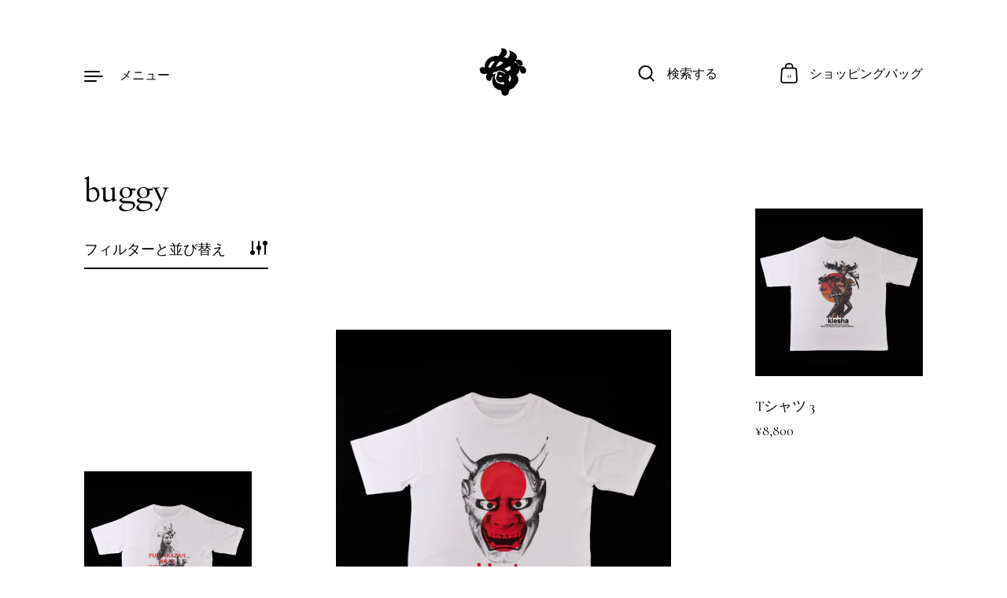

--- FILE ---
content_type: text/html; charset=utf-8
request_url: https://kapukiarts.com/collections/vendors?q=buggy
body_size: 28169
content:
<!doctype html><html class="no-js" lang="ja" dir="ltr">
<head>

  <meta charset="utf-8">
  <meta http-equiv="X-UA-Compatible" content="IE=edge"> 
  <meta name="viewport" content="width=device-width, initial-scale=1.0, height=device-height, minimum-scale=1.0"><link rel="shortcut icon" href="//kapukiarts.com/cdn/shop/files/7ac4e943642f204df7b753465a7d9d18_1d776931-4359-4b90-97f9-1100c3b16d86.png?crop=center&height=32&v=1696235155&width=32" type="image/png" /><title>buggy &ndash; KAPUKI ARTS
</title><link rel="canonical" href="https://kapukiarts.com/collections/vendors?q=buggy">

<meta property="og:site_name" content="KAPUKI ARTS">
<meta property="og:url" content="https://kapukiarts.com/collections/vendors?q=buggy">
<meta property="og:title" content="buggy">
<meta property="og:type" content="website">
<meta property="og:description" content="KAPUKI ARTS"><meta name="twitter:card" content="summary_large_image">
<meta name="twitter:title" content="buggy">
<meta name="twitter:description" content="KAPUKI ARTS"><script type="application/ld+json">
  [
    {
      "@context": "https://schema.org",
      "@type": "WebSite",
      "name": "KAPUKI ARTS",
      "url": "https:\/\/kapukiarts.com"
    },
    {
      "@context": "https://schema.org",
      "@type": "Organization",
      "name": "KAPUKI ARTS",
      "url": "https:\/\/kapukiarts.com"
    }
  ]
</script>

<script type="application/ld+json">
{
  "@context": "http://schema.org",
  "@type": "BreadcrumbList",
  "itemListElement": [
    {
      "@type": "ListItem",
      "position": 1,
      "name": "ホーム",
      "item": "https://kapukiarts.com"
    },{
        "@type": "ListItem",
        "position": 2,
        "name": "buggy",
        "item": "https://kapukiarts.com/collections/vendors?q=buggy"
      }]
}
</script><link rel="preconnect" href="https://cdn.shopify.com"><link rel="preconnect" href="https://fonts.shopifycdn.com" crossorigin><link rel="preload" as="image" href="//kapukiarts.com/cdn/shop/products/221225_KAPUKIARTbuggy0106.jpg?v=1685083564&width=480" imagesrcset="//kapukiarts.com/cdn/shop/products/221225_KAPUKIARTbuggy0106.jpg?v=1685083564&width=260 260w,//kapukiarts.com/cdn/shop/products/221225_KAPUKIARTbuggy0106.jpg?v=1685083564&width=320 320w,//kapukiarts.com/cdn/shop/products/221225_KAPUKIARTbuggy0106.jpg?v=1685083564&width=360 360w,//kapukiarts.com/cdn/shop/products/221225_KAPUKIARTbuggy0106.jpg?v=1685083564&width=420 420w,//kapukiarts.com/cdn/shop/products/221225_KAPUKIARTbuggy0106.jpg?v=1685083564&width=480 480w,//kapukiarts.com/cdn/shop/products/221225_KAPUKIARTbuggy0106.jpg?v=1685083564&width=640 640w,//kapukiarts.com/cdn/shop/products/221225_KAPUKIARTbuggy0106.jpg?v=1685083564&width=840 840w,//kapukiarts.com/cdn/shop/products/221225_KAPUKIARTbuggy0106.jpg?v=1685083564&width=1080 1080w,//kapukiarts.com/cdn/shop/products/221225_KAPUKIARTbuggy0106.jpg?v=1685083564&width=1280 1280w,//kapukiarts.com/cdn/shop/products/221225_KAPUKIARTbuggy0106.jpg?v=1685083564&width=1540 1540w,//kapukiarts.com/cdn/shop/products/221225_KAPUKIARTbuggy0106.jpg?v=1685083564&width=1860 1860w,//kapukiarts.com/cdn/shop/products/221225_KAPUKIARTbuggy0106.jpg?v=1685083564&width=2100 2100w" imagesizes="(max-width: 835px) calc(50vw - 50px), (max-width: 1023px) 33vw, 25vw"><link rel="preload" as="image" href="//kapukiarts.com/cdn/shop/products/221225_KAPUKIARTbuggy0110.jpg?v=1685083570&width=480" imagesrcset="//kapukiarts.com/cdn/shop/products/221225_KAPUKIARTbuggy0110.jpg?v=1685083570&width=260 260w,//kapukiarts.com/cdn/shop/products/221225_KAPUKIARTbuggy0110.jpg?v=1685083570&width=320 320w,//kapukiarts.com/cdn/shop/products/221225_KAPUKIARTbuggy0110.jpg?v=1685083570&width=360 360w,//kapukiarts.com/cdn/shop/products/221225_KAPUKIARTbuggy0110.jpg?v=1685083570&width=420 420w,//kapukiarts.com/cdn/shop/products/221225_KAPUKIARTbuggy0110.jpg?v=1685083570&width=480 480w,//kapukiarts.com/cdn/shop/products/221225_KAPUKIARTbuggy0110.jpg?v=1685083570&width=640 640w,//kapukiarts.com/cdn/shop/products/221225_KAPUKIARTbuggy0110.jpg?v=1685083570&width=840 840w,//kapukiarts.com/cdn/shop/products/221225_KAPUKIARTbuggy0110.jpg?v=1685083570&width=1080 1080w,//kapukiarts.com/cdn/shop/products/221225_KAPUKIARTbuggy0110.jpg?v=1685083570&width=1280 1280w,//kapukiarts.com/cdn/shop/products/221225_KAPUKIARTbuggy0110.jpg?v=1685083570&width=1540 1540w,//kapukiarts.com/cdn/shop/products/221225_KAPUKIARTbuggy0110.jpg?v=1685083570&width=1860 1860w,//kapukiarts.com/cdn/shop/products/221225_KAPUKIARTbuggy0110.jpg?v=1685083570&width=2100 2100w" imagesizes="(max-width: 835px) calc(50vw - 50px), (max-width: 1023px) 33vw, 25vw"><link rel="preload" as="image" href="//kapukiarts.com/cdn/shop/products/221225_KAPUKIARTbuggy0108.jpg?v=1685083577&width=480" imagesrcset="//kapukiarts.com/cdn/shop/products/221225_KAPUKIARTbuggy0108.jpg?v=1685083577&width=260 260w,//kapukiarts.com/cdn/shop/products/221225_KAPUKIARTbuggy0108.jpg?v=1685083577&width=320 320w,//kapukiarts.com/cdn/shop/products/221225_KAPUKIARTbuggy0108.jpg?v=1685083577&width=360 360w,//kapukiarts.com/cdn/shop/products/221225_KAPUKIARTbuggy0108.jpg?v=1685083577&width=420 420w,//kapukiarts.com/cdn/shop/products/221225_KAPUKIARTbuggy0108.jpg?v=1685083577&width=480 480w,//kapukiarts.com/cdn/shop/products/221225_KAPUKIARTbuggy0108.jpg?v=1685083577&width=640 640w,//kapukiarts.com/cdn/shop/products/221225_KAPUKIARTbuggy0108.jpg?v=1685083577&width=840 840w,//kapukiarts.com/cdn/shop/products/221225_KAPUKIARTbuggy0108.jpg?v=1685083577&width=1080 1080w,//kapukiarts.com/cdn/shop/products/221225_KAPUKIARTbuggy0108.jpg?v=1685083577&width=1280 1280w,//kapukiarts.com/cdn/shop/products/221225_KAPUKIARTbuggy0108.jpg?v=1685083577&width=1540 1540w,//kapukiarts.com/cdn/shop/products/221225_KAPUKIARTbuggy0108.jpg?v=1685083577&width=1860 1860w,//kapukiarts.com/cdn/shop/products/221225_KAPUKIARTbuggy0108.jpg?v=1685083577&width=2100 2100w" imagesizes="(max-width: 835px) calc(50vw - 50px), (max-width: 1023px) 33vw, 25vw"><link rel="preload" href="//kapukiarts.com/cdn/fonts/cardo/cardo_n4.8d7bdd0369840597cbb62dc8a447619701d8d34a.woff2" as="font" type="font/woff2" crossorigin><link rel="preload" href="//kapukiarts.com/cdn/fonts/cormorant/cormorant_n4.bd66e8e0031690b46374315bd1c15a17a8dcd450.woff2" as="font" type="font/woff2" crossorigin><link rel="preload" href="" as="font" type="font/woff2" crossorigin><style>@font-face {
  font-family: Cardo;
  font-weight: 400;
  font-style: normal;
  font-display: swap;
  src: url("//kapukiarts.com/cdn/fonts/cardo/cardo_n4.8d7bdd0369840597cbb62dc8a447619701d8d34a.woff2") format("woff2"),
       url("//kapukiarts.com/cdn/fonts/cardo/cardo_n4.23b63d1eff80cb5da813c4cccb6427058253ce24.woff") format("woff");
}
@font-face {
  font-family: Cardo;
  font-weight: 700;
  font-style: normal;
  font-display: swap;
  src: url("//kapukiarts.com/cdn/fonts/cardo/cardo_n7.d1764502b55968f897125797ed59f6abd5dc8593.woff2") format("woff2"),
       url("//kapukiarts.com/cdn/fonts/cardo/cardo_n7.b5d64d4147ade913d679fed9918dc44cbe8121d2.woff") format("woff");
}
@font-face {
  font-family: Cormorant;
  font-weight: 400;
  font-style: normal;
  font-display: swap;
  src: url("//kapukiarts.com/cdn/fonts/cormorant/cormorant_n4.bd66e8e0031690b46374315bd1c15a17a8dcd450.woff2") format("woff2"),
       url("//kapukiarts.com/cdn/fonts/cormorant/cormorant_n4.e5604516683cb4cc166c001f2ff5f387255e3b45.woff") format("woff");
}
@font-face {
  font-family: Cormorant;
  font-weight: 500;
  font-style: normal;
  font-display: swap;
  src: url("//kapukiarts.com/cdn/fonts/cormorant/cormorant_n5.897f6a30ce53863d490505c0132c13f3a2107ba7.woff2") format("woff2"),
       url("//kapukiarts.com/cdn/fonts/cormorant/cormorant_n5.2886c5c58d0eba0663ec9f724d5eb310c99287bf.woff") format("woff");
}
:root {

    /* Color variables */

    --color-text: #000000;
    --color-text-rgb: 0, 0, 0;
    --color-text-invert: #ffffff;
    --color-text-foreground: #fff;

    --color-accent: #147d3b;
    --color-accent-invert: #eb82c4;
    --color-accent-foreground: #fff;

    --color-background: #fff;
    --color-background-secondary: #f5f5f5;
    --color-background-rgb: 255, 255, 255;
    --color-background-opacity: rgba(255, 255, 255, 0);
    
    --color-sales-price: #dc0000;

    --color-borders-opacity: .38;

    --color-body-text: #000000;
    --color-body: #fff;
    --color-bg: #fff;

    /* Font variables */

    --font-stack-headings: Cardo, serif;
    --font-weight-headings: 400; 
    --font-weight-headings-bold:  700 ; 
    --font-style-headings: normal;

    --font-stack-body: Cormorant, serif;
    --font-weight-body: 400;
    --font-weight-body-bold:  500 ; 
    --font-style-body: normal;

    --base-headings-size: 24;
    --base-body-size: 18;

    /* Layout */
    --margin-top-base: 70px;
    --margin-sections-base: 25vh;

  }

  select, .regular-select-inner, .facets__summary {
    background-image: url("data:image/svg+xml,%0A%3Csvg width='13' height='12' viewBox='0 0 13 12' fill='none' xmlns='http://www.w3.org/2000/svg'%3E%3Cpath d='M12.5563 6.06934L6.66733 11.9583L0.77832 6.06934H7.20269H12.5563Z' fill='%23000000'/%3E%3C/svg%3E%0A") !important;
  }

  .star-rating__stars {
    background-image: url('data:image/svg+xml;utf8,<svg width="20" height="13" viewBox="0 0 14 13" fill="none" xmlns="http://www.w3.org/2000/svg"><path d="m7 0 1.572 4.837h5.085l-4.114 2.99 1.572 4.836L7 9.673l-4.114 2.99 1.571-4.837-4.114-2.99h5.085L7 0Z" stroke="%23000000" stroke-width="1"/></svg>');
  }
  .star-rating__stars-active {
    background-image: url('data:image/svg+xml;utf8,<svg width="20" height="13" viewBox="0 0 14 13" fill="none" xmlns="http://www.w3.org/2000/svg"><path d="m7 0 1.572 4.837h5.085l-4.114 2.99 1.572 4.836L7 9.673l-4.114 2.99 1.571-4.837-4.114-2.99h5.085L7 0Z" fill="%23000000" stroke-width="0"/></svg>');
  }

</style><link href="//kapukiarts.com/cdn/shop/t/2/assets/theme.css?v=13791322198778690121699914982" rel="stylesheet" type="text/css" media="all" />

  <script>window.performance && window.performance.mark && window.performance.mark('shopify.content_for_header.start');</script><meta id="shopify-digital-wallet" name="shopify-digital-wallet" content="/76921012528/digital_wallets/dialog">
<meta name="shopify-checkout-api-token" content="cf88fa72ce06affd60991fdabe8667e2">
<meta id="in-context-paypal-metadata" data-shop-id="76921012528" data-venmo-supported="false" data-environment="production" data-locale="ja_JP" data-paypal-v4="true" data-currency="JPY">
<link rel="alternate" hreflang="x-default" href="https://kapukiarts.com/collections/vendors?q=buggy">
<link rel="alternate" hreflang="ja" href="https://kapukiarts.com/collections/vendors?q=buggy">
<link rel="alternate" hreflang="en" href="https://kapukiarts.com/en/collections/vendors?q=buggy">
<link rel="alternate" hreflang="zh-Hans" href="https://kapukiarts.com/zh/collections/vendors?q=buggy">
<link rel="alternate" hreflang="zh-Hans-JP" href="https://kapukiarts.com/zh/collections/vendors?q=buggy">
<script async="async" src="/checkouts/internal/preloads.js?locale=ja-JP"></script>
<link rel="preconnect" href="https://shop.app" crossorigin="anonymous">
<script async="async" src="https://shop.app/checkouts/internal/preloads.js?locale=ja-JP&shop_id=76921012528" crossorigin="anonymous"></script>
<script id="apple-pay-shop-capabilities" type="application/json">{"shopId":76921012528,"countryCode":"JP","currencyCode":"JPY","merchantCapabilities":["supports3DS"],"merchantId":"gid:\/\/shopify\/Shop\/76921012528","merchantName":"KAPUKI ARTS","requiredBillingContactFields":["postalAddress","email","phone"],"requiredShippingContactFields":["postalAddress","email","phone"],"shippingType":"shipping","supportedNetworks":["visa","masterCard","amex","jcb","discover"],"total":{"type":"pending","label":"KAPUKI ARTS","amount":"1.00"},"shopifyPaymentsEnabled":true,"supportsSubscriptions":true}</script>
<script id="shopify-features" type="application/json">{"accessToken":"cf88fa72ce06affd60991fdabe8667e2","betas":["rich-media-storefront-analytics"],"domain":"kapukiarts.com","predictiveSearch":false,"shopId":76921012528,"locale":"ja"}</script>
<script>var Shopify = Shopify || {};
Shopify.shop = "97832f-2.myshopify.com";
Shopify.locale = "ja";
Shopify.currency = {"active":"JPY","rate":"1.0"};
Shopify.country = "JP";
Shopify.theme = {"name":"Highlight","id":161613709616,"schema_name":"Highlight","schema_version":"3.2.0","theme_store_id":903,"role":"main"};
Shopify.theme.handle = "null";
Shopify.theme.style = {"id":null,"handle":null};
Shopify.cdnHost = "kapukiarts.com/cdn";
Shopify.routes = Shopify.routes || {};
Shopify.routes.root = "/";</script>
<script type="module">!function(o){(o.Shopify=o.Shopify||{}).modules=!0}(window);</script>
<script>!function(o){function n(){var o=[];function n(){o.push(Array.prototype.slice.apply(arguments))}return n.q=o,n}var t=o.Shopify=o.Shopify||{};t.loadFeatures=n(),t.autoloadFeatures=n()}(window);</script>
<script>
  window.ShopifyPay = window.ShopifyPay || {};
  window.ShopifyPay.apiHost = "shop.app\/pay";
  window.ShopifyPay.redirectState = null;
</script>
<script id="shop-js-analytics" type="application/json">{"pageType":"collection"}</script>
<script defer="defer" async type="module" src="//kapukiarts.com/cdn/shopifycloud/shop-js/modules/v2/client.init-shop-cart-sync_0MstufBG.ja.esm.js"></script>
<script defer="defer" async type="module" src="//kapukiarts.com/cdn/shopifycloud/shop-js/modules/v2/chunk.common_jll-23Z1.esm.js"></script>
<script defer="defer" async type="module" src="//kapukiarts.com/cdn/shopifycloud/shop-js/modules/v2/chunk.modal_HXih6-AF.esm.js"></script>
<script type="module">
  await import("//kapukiarts.com/cdn/shopifycloud/shop-js/modules/v2/client.init-shop-cart-sync_0MstufBG.ja.esm.js");
await import("//kapukiarts.com/cdn/shopifycloud/shop-js/modules/v2/chunk.common_jll-23Z1.esm.js");
await import("//kapukiarts.com/cdn/shopifycloud/shop-js/modules/v2/chunk.modal_HXih6-AF.esm.js");

  window.Shopify.SignInWithShop?.initShopCartSync?.({"fedCMEnabled":true,"windoidEnabled":true});

</script>
<script>
  window.Shopify = window.Shopify || {};
  if (!window.Shopify.featureAssets) window.Shopify.featureAssets = {};
  window.Shopify.featureAssets['shop-js'] = {"shop-cart-sync":["modules/v2/client.shop-cart-sync_DN7iwvRY.ja.esm.js","modules/v2/chunk.common_jll-23Z1.esm.js","modules/v2/chunk.modal_HXih6-AF.esm.js"],"init-fed-cm":["modules/v2/client.init-fed-cm_DmZOWWut.ja.esm.js","modules/v2/chunk.common_jll-23Z1.esm.js","modules/v2/chunk.modal_HXih6-AF.esm.js"],"shop-cash-offers":["modules/v2/client.shop-cash-offers_HFfvn_Gz.ja.esm.js","modules/v2/chunk.common_jll-23Z1.esm.js","modules/v2/chunk.modal_HXih6-AF.esm.js"],"shop-login-button":["modules/v2/client.shop-login-button_BVN3pvk0.ja.esm.js","modules/v2/chunk.common_jll-23Z1.esm.js","modules/v2/chunk.modal_HXih6-AF.esm.js"],"pay-button":["modules/v2/client.pay-button_CyS_4GVi.ja.esm.js","modules/v2/chunk.common_jll-23Z1.esm.js","modules/v2/chunk.modal_HXih6-AF.esm.js"],"shop-button":["modules/v2/client.shop-button_zh22db91.ja.esm.js","modules/v2/chunk.common_jll-23Z1.esm.js","modules/v2/chunk.modal_HXih6-AF.esm.js"],"avatar":["modules/v2/client.avatar_BTnouDA3.ja.esm.js"],"init-windoid":["modules/v2/client.init-windoid_BlVJIuJ5.ja.esm.js","modules/v2/chunk.common_jll-23Z1.esm.js","modules/v2/chunk.modal_HXih6-AF.esm.js"],"init-shop-for-new-customer-accounts":["modules/v2/client.init-shop-for-new-customer-accounts_BqzwtUK7.ja.esm.js","modules/v2/client.shop-login-button_BVN3pvk0.ja.esm.js","modules/v2/chunk.common_jll-23Z1.esm.js","modules/v2/chunk.modal_HXih6-AF.esm.js"],"init-shop-email-lookup-coordinator":["modules/v2/client.init-shop-email-lookup-coordinator_DKDv3hKi.ja.esm.js","modules/v2/chunk.common_jll-23Z1.esm.js","modules/v2/chunk.modal_HXih6-AF.esm.js"],"init-shop-cart-sync":["modules/v2/client.init-shop-cart-sync_0MstufBG.ja.esm.js","modules/v2/chunk.common_jll-23Z1.esm.js","modules/v2/chunk.modal_HXih6-AF.esm.js"],"shop-toast-manager":["modules/v2/client.shop-toast-manager_BkVvTGW3.ja.esm.js","modules/v2/chunk.common_jll-23Z1.esm.js","modules/v2/chunk.modal_HXih6-AF.esm.js"],"init-customer-accounts":["modules/v2/client.init-customer-accounts_CZbUHFPX.ja.esm.js","modules/v2/client.shop-login-button_BVN3pvk0.ja.esm.js","modules/v2/chunk.common_jll-23Z1.esm.js","modules/v2/chunk.modal_HXih6-AF.esm.js"],"init-customer-accounts-sign-up":["modules/v2/client.init-customer-accounts-sign-up_C0QA8nCd.ja.esm.js","modules/v2/client.shop-login-button_BVN3pvk0.ja.esm.js","modules/v2/chunk.common_jll-23Z1.esm.js","modules/v2/chunk.modal_HXih6-AF.esm.js"],"shop-follow-button":["modules/v2/client.shop-follow-button_CSkbpFfm.ja.esm.js","modules/v2/chunk.common_jll-23Z1.esm.js","modules/v2/chunk.modal_HXih6-AF.esm.js"],"checkout-modal":["modules/v2/client.checkout-modal_rYdHFJTE.ja.esm.js","modules/v2/chunk.common_jll-23Z1.esm.js","modules/v2/chunk.modal_HXih6-AF.esm.js"],"shop-login":["modules/v2/client.shop-login_DeXIozZF.ja.esm.js","modules/v2/chunk.common_jll-23Z1.esm.js","modules/v2/chunk.modal_HXih6-AF.esm.js"],"lead-capture":["modules/v2/client.lead-capture_DGEoeVgo.ja.esm.js","modules/v2/chunk.common_jll-23Z1.esm.js","modules/v2/chunk.modal_HXih6-AF.esm.js"],"payment-terms":["modules/v2/client.payment-terms_BXPcfuME.ja.esm.js","modules/v2/chunk.common_jll-23Z1.esm.js","modules/v2/chunk.modal_HXih6-AF.esm.js"]};
</script>
<script id="__st">var __st={"a":76921012528,"offset":32400,"reqid":"42296434-839c-4d35-a088-a111d01bf552-1769250503","pageurl":"kapukiarts.com\/collections\/vendors?q=buggy","u":"0b18f4702e7f","p":"vendors"};</script>
<script>window.ShopifyPaypalV4VisibilityTracking = true;</script>
<script id="captcha-bootstrap">!function(){'use strict';const t='contact',e='account',n='new_comment',o=[[t,t],['blogs',n],['comments',n],[t,'customer']],c=[[e,'customer_login'],[e,'guest_login'],[e,'recover_customer_password'],[e,'create_customer']],r=t=>t.map((([t,e])=>`form[action*='/${t}']:not([data-nocaptcha='true']) input[name='form_type'][value='${e}']`)).join(','),a=t=>()=>t?[...document.querySelectorAll(t)].map((t=>t.form)):[];function s(){const t=[...o],e=r(t);return a(e)}const i='password',u='form_key',d=['recaptcha-v3-token','g-recaptcha-response','h-captcha-response',i],f=()=>{try{return window.sessionStorage}catch{return}},m='__shopify_v',_=t=>t.elements[u];function p(t,e,n=!1){try{const o=window.sessionStorage,c=JSON.parse(o.getItem(e)),{data:r}=function(t){const{data:e,action:n}=t;return t[m]||n?{data:e,action:n}:{data:t,action:n}}(c);for(const[e,n]of Object.entries(r))t.elements[e]&&(t.elements[e].value=n);n&&o.removeItem(e)}catch(o){console.error('form repopulation failed',{error:o})}}const l='form_type',E='cptcha';function T(t){t.dataset[E]=!0}const w=window,h=w.document,L='Shopify',v='ce_forms',y='captcha';let A=!1;((t,e)=>{const n=(g='f06e6c50-85a8-45c8-87d0-21a2b65856fe',I='https://cdn.shopify.com/shopifycloud/storefront-forms-hcaptcha/ce_storefront_forms_captcha_hcaptcha.v1.5.2.iife.js',D={infoText:'hCaptchaによる保護',privacyText:'プライバシー',termsText:'利用規約'},(t,e,n)=>{const o=w[L][v],c=o.bindForm;if(c)return c(t,g,e,D).then(n);var r;o.q.push([[t,g,e,D],n]),r=I,A||(h.body.append(Object.assign(h.createElement('script'),{id:'captcha-provider',async:!0,src:r})),A=!0)});var g,I,D;w[L]=w[L]||{},w[L][v]=w[L][v]||{},w[L][v].q=[],w[L][y]=w[L][y]||{},w[L][y].protect=function(t,e){n(t,void 0,e),T(t)},Object.freeze(w[L][y]),function(t,e,n,w,h,L){const[v,y,A,g]=function(t,e,n){const i=e?o:[],u=t?c:[],d=[...i,...u],f=r(d),m=r(i),_=r(d.filter((([t,e])=>n.includes(e))));return[a(f),a(m),a(_),s()]}(w,h,L),I=t=>{const e=t.target;return e instanceof HTMLFormElement?e:e&&e.form},D=t=>v().includes(t);t.addEventListener('submit',(t=>{const e=I(t);if(!e)return;const n=D(e)&&!e.dataset.hcaptchaBound&&!e.dataset.recaptchaBound,o=_(e),c=g().includes(e)&&(!o||!o.value);(n||c)&&t.preventDefault(),c&&!n&&(function(t){try{if(!f())return;!function(t){const e=f();if(!e)return;const n=_(t);if(!n)return;const o=n.value;o&&e.removeItem(o)}(t);const e=Array.from(Array(32),(()=>Math.random().toString(36)[2])).join('');!function(t,e){_(t)||t.append(Object.assign(document.createElement('input'),{type:'hidden',name:u})),t.elements[u].value=e}(t,e),function(t,e){const n=f();if(!n)return;const o=[...t.querySelectorAll(`input[type='${i}']`)].map((({name:t})=>t)),c=[...d,...o],r={};for(const[a,s]of new FormData(t).entries())c.includes(a)||(r[a]=s);n.setItem(e,JSON.stringify({[m]:1,action:t.action,data:r}))}(t,e)}catch(e){console.error('failed to persist form',e)}}(e),e.submit())}));const S=(t,e)=>{t&&!t.dataset[E]&&(n(t,e.some((e=>e===t))),T(t))};for(const o of['focusin','change'])t.addEventListener(o,(t=>{const e=I(t);D(e)&&S(e,y())}));const B=e.get('form_key'),M=e.get(l),P=B&&M;t.addEventListener('DOMContentLoaded',(()=>{const t=y();if(P)for(const e of t)e.elements[l].value===M&&p(e,B);[...new Set([...A(),...v().filter((t=>'true'===t.dataset.shopifyCaptcha))])].forEach((e=>S(e,t)))}))}(h,new URLSearchParams(w.location.search),n,t,e,['guest_login'])})(!0,!0)}();</script>
<script integrity="sha256-4kQ18oKyAcykRKYeNunJcIwy7WH5gtpwJnB7kiuLZ1E=" data-source-attribution="shopify.loadfeatures" defer="defer" src="//kapukiarts.com/cdn/shopifycloud/storefront/assets/storefront/load_feature-a0a9edcb.js" crossorigin="anonymous"></script>
<script crossorigin="anonymous" defer="defer" src="//kapukiarts.com/cdn/shopifycloud/storefront/assets/shopify_pay/storefront-65b4c6d7.js?v=20250812"></script>
<script data-source-attribution="shopify.dynamic_checkout.dynamic.init">var Shopify=Shopify||{};Shopify.PaymentButton=Shopify.PaymentButton||{isStorefrontPortableWallets:!0,init:function(){window.Shopify.PaymentButton.init=function(){};var t=document.createElement("script");t.src="https://kapukiarts.com/cdn/shopifycloud/portable-wallets/latest/portable-wallets.ja.js",t.type="module",document.head.appendChild(t)}};
</script>
<script data-source-attribution="shopify.dynamic_checkout.buyer_consent">
  function portableWalletsHideBuyerConsent(e){var t=document.getElementById("shopify-buyer-consent"),n=document.getElementById("shopify-subscription-policy-button");t&&n&&(t.classList.add("hidden"),t.setAttribute("aria-hidden","true"),n.removeEventListener("click",e))}function portableWalletsShowBuyerConsent(e){var t=document.getElementById("shopify-buyer-consent"),n=document.getElementById("shopify-subscription-policy-button");t&&n&&(t.classList.remove("hidden"),t.removeAttribute("aria-hidden"),n.addEventListener("click",e))}window.Shopify?.PaymentButton&&(window.Shopify.PaymentButton.hideBuyerConsent=portableWalletsHideBuyerConsent,window.Shopify.PaymentButton.showBuyerConsent=portableWalletsShowBuyerConsent);
</script>
<script data-source-attribution="shopify.dynamic_checkout.cart.bootstrap">document.addEventListener("DOMContentLoaded",(function(){function t(){return document.querySelector("shopify-accelerated-checkout-cart, shopify-accelerated-checkout")}if(t())Shopify.PaymentButton.init();else{new MutationObserver((function(e,n){t()&&(Shopify.PaymentButton.init(),n.disconnect())})).observe(document.body,{childList:!0,subtree:!0})}}));
</script>
<link id="shopify-accelerated-checkout-styles" rel="stylesheet" media="screen" href="https://kapukiarts.com/cdn/shopifycloud/portable-wallets/latest/accelerated-checkout-backwards-compat.css" crossorigin="anonymous">
<style id="shopify-accelerated-checkout-cart">
        #shopify-buyer-consent {
  margin-top: 1em;
  display: inline-block;
  width: 100%;
}

#shopify-buyer-consent.hidden {
  display: none;
}

#shopify-subscription-policy-button {
  background: none;
  border: none;
  padding: 0;
  text-decoration: underline;
  font-size: inherit;
  cursor: pointer;
}

#shopify-subscription-policy-button::before {
  box-shadow: none;
}

      </style>

<script>window.performance && window.performance.mark && window.performance.mark('shopify.content_for_header.end');</script>

  <script>

    const ProductHeaderHelper = productSelector => {
      const originalHeader = document.querySelector(`${productSelector} .product__header`);
      let duplicateHeader = document.createElement('div');
      duplicateHeader.classList = 'product__header-mobile hide smaller-lap--show-block';
      duplicateHeader.innerHTML = document.querySelector(`${productSelector} product-header`).innerHTML;
      duplicateHeader.querySelector('.product__price').id = "";
      document.querySelector(`${productSelector}`).prepend(duplicateHeader);
      duplicateHeader = duplicateHeader.querySelector('.product__header');
      const headerObserver = new MutationObserver(mutations=>{
        for ( const mutation of mutations ) {
          duplicateHeader.innerHTML = originalHeader.innerHTML;
        }
      });
      headerObserver.observe(originalHeader,{ attributes: false, childList: true, subtree: true })
    }

    function debounce(fn, wait) {
      let t;
      return (...args) => {
        clearTimeout(t);
        t = setTimeout(() => fn.apply(this, args), wait);
      };
    }
    window.KEYCODES = {
      TAB: 9,
      ESC: 27,
      DOWN: 40,
      RIGHT: 39,
      UP: 38,
      LEFT: 37,
      RETURN: 13
    };

  </script><noscript>
    <link href="//kapukiarts.com/cdn/shop/t/2/assets/theme-noscript.css?v=87799386630379699681696231734" rel="stylesheet" type="text/css" media="all" />
  </noscript>

<link href="https://monorail-edge.shopifysvc.com" rel="dns-prefetch">
<script>(function(){if ("sendBeacon" in navigator && "performance" in window) {try {var session_token_from_headers = performance.getEntriesByType('navigation')[0].serverTiming.find(x => x.name == '_s').description;} catch {var session_token_from_headers = undefined;}var session_cookie_matches = document.cookie.match(/_shopify_s=([^;]*)/);var session_token_from_cookie = session_cookie_matches && session_cookie_matches.length === 2 ? session_cookie_matches[1] : "";var session_token = session_token_from_headers || session_token_from_cookie || "";function handle_abandonment_event(e) {var entries = performance.getEntries().filter(function(entry) {return /monorail-edge.shopifysvc.com/.test(entry.name);});if (!window.abandonment_tracked && entries.length === 0) {window.abandonment_tracked = true;var currentMs = Date.now();var navigation_start = performance.timing.navigationStart;var payload = {shop_id: 76921012528,url: window.location.href,navigation_start,duration: currentMs - navigation_start,session_token,page_type: "collection"};window.navigator.sendBeacon("https://monorail-edge.shopifysvc.com/v1/produce", JSON.stringify({schema_id: "online_store_buyer_site_abandonment/1.1",payload: payload,metadata: {event_created_at_ms: currentMs,event_sent_at_ms: currentMs}}));}}window.addEventListener('pagehide', handle_abandonment_event);}}());</script>
<script id="web-pixels-manager-setup">(function e(e,d,r,n,o){if(void 0===o&&(o={}),!Boolean(null===(a=null===(i=window.Shopify)||void 0===i?void 0:i.analytics)||void 0===a?void 0:a.replayQueue)){var i,a;window.Shopify=window.Shopify||{};var t=window.Shopify;t.analytics=t.analytics||{};var s=t.analytics;s.replayQueue=[],s.publish=function(e,d,r){return s.replayQueue.push([e,d,r]),!0};try{self.performance.mark("wpm:start")}catch(e){}var l=function(){var e={modern:/Edge?\/(1{2}[4-9]|1[2-9]\d|[2-9]\d{2}|\d{4,})\.\d+(\.\d+|)|Firefox\/(1{2}[4-9]|1[2-9]\d|[2-9]\d{2}|\d{4,})\.\d+(\.\d+|)|Chrom(ium|e)\/(9{2}|\d{3,})\.\d+(\.\d+|)|(Maci|X1{2}).+ Version\/(15\.\d+|(1[6-9]|[2-9]\d|\d{3,})\.\d+)([,.]\d+|)( \(\w+\)|)( Mobile\/\w+|) Safari\/|Chrome.+OPR\/(9{2}|\d{3,})\.\d+\.\d+|(CPU[ +]OS|iPhone[ +]OS|CPU[ +]iPhone|CPU IPhone OS|CPU iPad OS)[ +]+(15[._]\d+|(1[6-9]|[2-9]\d|\d{3,})[._]\d+)([._]\d+|)|Android:?[ /-](13[3-9]|1[4-9]\d|[2-9]\d{2}|\d{4,})(\.\d+|)(\.\d+|)|Android.+Firefox\/(13[5-9]|1[4-9]\d|[2-9]\d{2}|\d{4,})\.\d+(\.\d+|)|Android.+Chrom(ium|e)\/(13[3-9]|1[4-9]\d|[2-9]\d{2}|\d{4,})\.\d+(\.\d+|)|SamsungBrowser\/([2-9]\d|\d{3,})\.\d+/,legacy:/Edge?\/(1[6-9]|[2-9]\d|\d{3,})\.\d+(\.\d+|)|Firefox\/(5[4-9]|[6-9]\d|\d{3,})\.\d+(\.\d+|)|Chrom(ium|e)\/(5[1-9]|[6-9]\d|\d{3,})\.\d+(\.\d+|)([\d.]+$|.*Safari\/(?![\d.]+ Edge\/[\d.]+$))|(Maci|X1{2}).+ Version\/(10\.\d+|(1[1-9]|[2-9]\d|\d{3,})\.\d+)([,.]\d+|)( \(\w+\)|)( Mobile\/\w+|) Safari\/|Chrome.+OPR\/(3[89]|[4-9]\d|\d{3,})\.\d+\.\d+|(CPU[ +]OS|iPhone[ +]OS|CPU[ +]iPhone|CPU IPhone OS|CPU iPad OS)[ +]+(10[._]\d+|(1[1-9]|[2-9]\d|\d{3,})[._]\d+)([._]\d+|)|Android:?[ /-](13[3-9]|1[4-9]\d|[2-9]\d{2}|\d{4,})(\.\d+|)(\.\d+|)|Mobile Safari.+OPR\/([89]\d|\d{3,})\.\d+\.\d+|Android.+Firefox\/(13[5-9]|1[4-9]\d|[2-9]\d{2}|\d{4,})\.\d+(\.\d+|)|Android.+Chrom(ium|e)\/(13[3-9]|1[4-9]\d|[2-9]\d{2}|\d{4,})\.\d+(\.\d+|)|Android.+(UC? ?Browser|UCWEB|U3)[ /]?(15\.([5-9]|\d{2,})|(1[6-9]|[2-9]\d|\d{3,})\.\d+)\.\d+|SamsungBrowser\/(5\.\d+|([6-9]|\d{2,})\.\d+)|Android.+MQ{2}Browser\/(14(\.(9|\d{2,})|)|(1[5-9]|[2-9]\d|\d{3,})(\.\d+|))(\.\d+|)|K[Aa][Ii]OS\/(3\.\d+|([4-9]|\d{2,})\.\d+)(\.\d+|)/},d=e.modern,r=e.legacy,n=navigator.userAgent;return n.match(d)?"modern":n.match(r)?"legacy":"unknown"}(),u="modern"===l?"modern":"legacy",c=(null!=n?n:{modern:"",legacy:""})[u],f=function(e){return[e.baseUrl,"/wpm","/b",e.hashVersion,"modern"===e.buildTarget?"m":"l",".js"].join("")}({baseUrl:d,hashVersion:r,buildTarget:u}),m=function(e){var d=e.version,r=e.bundleTarget,n=e.surface,o=e.pageUrl,i=e.monorailEndpoint;return{emit:function(e){var a=e.status,t=e.errorMsg,s=(new Date).getTime(),l=JSON.stringify({metadata:{event_sent_at_ms:s},events:[{schema_id:"web_pixels_manager_load/3.1",payload:{version:d,bundle_target:r,page_url:o,status:a,surface:n,error_msg:t},metadata:{event_created_at_ms:s}}]});if(!i)return console&&console.warn&&console.warn("[Web Pixels Manager] No Monorail endpoint provided, skipping logging."),!1;try{return self.navigator.sendBeacon.bind(self.navigator)(i,l)}catch(e){}var u=new XMLHttpRequest;try{return u.open("POST",i,!0),u.setRequestHeader("Content-Type","text/plain"),u.send(l),!0}catch(e){return console&&console.warn&&console.warn("[Web Pixels Manager] Got an unhandled error while logging to Monorail."),!1}}}}({version:r,bundleTarget:l,surface:e.surface,pageUrl:self.location.href,monorailEndpoint:e.monorailEndpoint});try{o.browserTarget=l,function(e){var d=e.src,r=e.async,n=void 0===r||r,o=e.onload,i=e.onerror,a=e.sri,t=e.scriptDataAttributes,s=void 0===t?{}:t,l=document.createElement("script"),u=document.querySelector("head"),c=document.querySelector("body");if(l.async=n,l.src=d,a&&(l.integrity=a,l.crossOrigin="anonymous"),s)for(var f in s)if(Object.prototype.hasOwnProperty.call(s,f))try{l.dataset[f]=s[f]}catch(e){}if(o&&l.addEventListener("load",o),i&&l.addEventListener("error",i),u)u.appendChild(l);else{if(!c)throw new Error("Did not find a head or body element to append the script");c.appendChild(l)}}({src:f,async:!0,onload:function(){if(!function(){var e,d;return Boolean(null===(d=null===(e=window.Shopify)||void 0===e?void 0:e.analytics)||void 0===d?void 0:d.initialized)}()){var d=window.webPixelsManager.init(e)||void 0;if(d){var r=window.Shopify.analytics;r.replayQueue.forEach((function(e){var r=e[0],n=e[1],o=e[2];d.publishCustomEvent(r,n,o)})),r.replayQueue=[],r.publish=d.publishCustomEvent,r.visitor=d.visitor,r.initialized=!0}}},onerror:function(){return m.emit({status:"failed",errorMsg:"".concat(f," has failed to load")})},sri:function(e){var d=/^sha384-[A-Za-z0-9+/=]+$/;return"string"==typeof e&&d.test(e)}(c)?c:"",scriptDataAttributes:o}),m.emit({status:"loading"})}catch(e){m.emit({status:"failed",errorMsg:(null==e?void 0:e.message)||"Unknown error"})}}})({shopId: 76921012528,storefrontBaseUrl: "https://kapukiarts.com",extensionsBaseUrl: "https://extensions.shopifycdn.com/cdn/shopifycloud/web-pixels-manager",monorailEndpoint: "https://monorail-edge.shopifysvc.com/unstable/produce_batch",surface: "storefront-renderer",enabledBetaFlags: ["2dca8a86"],webPixelsConfigList: [{"id":"shopify-app-pixel","configuration":"{}","eventPayloadVersion":"v1","runtimeContext":"STRICT","scriptVersion":"0450","apiClientId":"shopify-pixel","type":"APP","privacyPurposes":["ANALYTICS","MARKETING"]},{"id":"shopify-custom-pixel","eventPayloadVersion":"v1","runtimeContext":"LAX","scriptVersion":"0450","apiClientId":"shopify-pixel","type":"CUSTOM","privacyPurposes":["ANALYTICS","MARKETING"]}],isMerchantRequest: false,initData: {"shop":{"name":"KAPUKI ARTS","paymentSettings":{"currencyCode":"JPY"},"myshopifyDomain":"97832f-2.myshopify.com","countryCode":"JP","storefrontUrl":"https:\/\/kapukiarts.com"},"customer":null,"cart":null,"checkout":null,"productVariants":[],"purchasingCompany":null},},"https://kapukiarts.com/cdn","fcfee988w5aeb613cpc8e4bc33m6693e112",{"modern":"","legacy":""},{"shopId":"76921012528","storefrontBaseUrl":"https:\/\/kapukiarts.com","extensionBaseUrl":"https:\/\/extensions.shopifycdn.com\/cdn\/shopifycloud\/web-pixels-manager","surface":"storefront-renderer","enabledBetaFlags":"[\"2dca8a86\"]","isMerchantRequest":"false","hashVersion":"fcfee988w5aeb613cpc8e4bc33m6693e112","publish":"custom","events":"[[\"page_viewed\",{}]]"});</script><script>
  window.ShopifyAnalytics = window.ShopifyAnalytics || {};
  window.ShopifyAnalytics.meta = window.ShopifyAnalytics.meta || {};
  window.ShopifyAnalytics.meta.currency = 'JPY';
  var meta = {"page":{"pageType":"vendors","requestId":"42296434-839c-4d35-a088-a111d01bf552-1769250503"}};
  for (var attr in meta) {
    window.ShopifyAnalytics.meta[attr] = meta[attr];
  }
</script>
<script class="analytics">
  (function () {
    var customDocumentWrite = function(content) {
      var jquery = null;

      if (window.jQuery) {
        jquery = window.jQuery;
      } else if (window.Checkout && window.Checkout.$) {
        jquery = window.Checkout.$;
      }

      if (jquery) {
        jquery('body').append(content);
      }
    };

    var hasLoggedConversion = function(token) {
      if (token) {
        return document.cookie.indexOf('loggedConversion=' + token) !== -1;
      }
      return false;
    }

    var setCookieIfConversion = function(token) {
      if (token) {
        var twoMonthsFromNow = new Date(Date.now());
        twoMonthsFromNow.setMonth(twoMonthsFromNow.getMonth() + 2);

        document.cookie = 'loggedConversion=' + token + '; expires=' + twoMonthsFromNow;
      }
    }

    var trekkie = window.ShopifyAnalytics.lib = window.trekkie = window.trekkie || [];
    if (trekkie.integrations) {
      return;
    }
    trekkie.methods = [
      'identify',
      'page',
      'ready',
      'track',
      'trackForm',
      'trackLink'
    ];
    trekkie.factory = function(method) {
      return function() {
        var args = Array.prototype.slice.call(arguments);
        args.unshift(method);
        trekkie.push(args);
        return trekkie;
      };
    };
    for (var i = 0; i < trekkie.methods.length; i++) {
      var key = trekkie.methods[i];
      trekkie[key] = trekkie.factory(key);
    }
    trekkie.load = function(config) {
      trekkie.config = config || {};
      trekkie.config.initialDocumentCookie = document.cookie;
      var first = document.getElementsByTagName('script')[0];
      var script = document.createElement('script');
      script.type = 'text/javascript';
      script.onerror = function(e) {
        var scriptFallback = document.createElement('script');
        scriptFallback.type = 'text/javascript';
        scriptFallback.onerror = function(error) {
                var Monorail = {
      produce: function produce(monorailDomain, schemaId, payload) {
        var currentMs = new Date().getTime();
        var event = {
          schema_id: schemaId,
          payload: payload,
          metadata: {
            event_created_at_ms: currentMs,
            event_sent_at_ms: currentMs
          }
        };
        return Monorail.sendRequest("https://" + monorailDomain + "/v1/produce", JSON.stringify(event));
      },
      sendRequest: function sendRequest(endpointUrl, payload) {
        // Try the sendBeacon API
        if (window && window.navigator && typeof window.navigator.sendBeacon === 'function' && typeof window.Blob === 'function' && !Monorail.isIos12()) {
          var blobData = new window.Blob([payload], {
            type: 'text/plain'
          });

          if (window.navigator.sendBeacon(endpointUrl, blobData)) {
            return true;
          } // sendBeacon was not successful

        } // XHR beacon

        var xhr = new XMLHttpRequest();

        try {
          xhr.open('POST', endpointUrl);
          xhr.setRequestHeader('Content-Type', 'text/plain');
          xhr.send(payload);
        } catch (e) {
          console.log(e);
        }

        return false;
      },
      isIos12: function isIos12() {
        return window.navigator.userAgent.lastIndexOf('iPhone; CPU iPhone OS 12_') !== -1 || window.navigator.userAgent.lastIndexOf('iPad; CPU OS 12_') !== -1;
      }
    };
    Monorail.produce('monorail-edge.shopifysvc.com',
      'trekkie_storefront_load_errors/1.1',
      {shop_id: 76921012528,
      theme_id: 161613709616,
      app_name: "storefront",
      context_url: window.location.href,
      source_url: "//kapukiarts.com/cdn/s/trekkie.storefront.8d95595f799fbf7e1d32231b9a28fd43b70c67d3.min.js"});

        };
        scriptFallback.async = true;
        scriptFallback.src = '//kapukiarts.com/cdn/s/trekkie.storefront.8d95595f799fbf7e1d32231b9a28fd43b70c67d3.min.js';
        first.parentNode.insertBefore(scriptFallback, first);
      };
      script.async = true;
      script.src = '//kapukiarts.com/cdn/s/trekkie.storefront.8d95595f799fbf7e1d32231b9a28fd43b70c67d3.min.js';
      first.parentNode.insertBefore(script, first);
    };
    trekkie.load(
      {"Trekkie":{"appName":"storefront","development":false,"defaultAttributes":{"shopId":76921012528,"isMerchantRequest":null,"themeId":161613709616,"themeCityHash":"12697923838129544622","contentLanguage":"ja","currency":"JPY","eventMetadataId":"1c4bc1bb-5a15-4dce-970f-adb3c2051610"},"isServerSideCookieWritingEnabled":true,"monorailRegion":"shop_domain","enabledBetaFlags":["65f19447"]},"Session Attribution":{},"S2S":{"facebookCapiEnabled":false,"source":"trekkie-storefront-renderer","apiClientId":580111}}
    );

    var loaded = false;
    trekkie.ready(function() {
      if (loaded) return;
      loaded = true;

      window.ShopifyAnalytics.lib = window.trekkie;

      var originalDocumentWrite = document.write;
      document.write = customDocumentWrite;
      try { window.ShopifyAnalytics.merchantGoogleAnalytics.call(this); } catch(error) {};
      document.write = originalDocumentWrite;

      window.ShopifyAnalytics.lib.page(null,{"pageType":"vendors","requestId":"42296434-839c-4d35-a088-a111d01bf552-1769250503","shopifyEmitted":true});

      var match = window.location.pathname.match(/checkouts\/(.+)\/(thank_you|post_purchase)/)
      var token = match? match[1]: undefined;
      if (!hasLoggedConversion(token)) {
        setCookieIfConversion(token);
        
      }
    });


        var eventsListenerScript = document.createElement('script');
        eventsListenerScript.async = true;
        eventsListenerScript.src = "//kapukiarts.com/cdn/shopifycloud/storefront/assets/shop_events_listener-3da45d37.js";
        document.getElementsByTagName('head')[0].appendChild(eventsListenerScript);

})();</script>
<script
  defer
  src="https://kapukiarts.com/cdn/shopifycloud/perf-kit/shopify-perf-kit-3.0.4.min.js"
  data-application="storefront-renderer"
  data-shop-id="76921012528"
  data-render-region="gcp-us-east1"
  data-page-type="collection"
  data-theme-instance-id="161613709616"
  data-theme-name="Highlight"
  data-theme-version="3.2.0"
  data-monorail-region="shop_domain"
  data-resource-timing-sampling-rate="10"
  data-shs="true"
  data-shs-beacon="true"
  data-shs-export-with-fetch="true"
  data-shs-logs-sample-rate="1"
  data-shs-beacon-endpoint="https://kapukiarts.com/api/collect"
></script>
</head>

<body id="buggy" class="template-collection template-collection no-touchevents image-reveal--opacity">

  <script>
    if ( 'ontouchstart' in window || window.DocumentTouch && document instanceof DocumentTouch ) {
      document.querySelector('body').classList.remove('no-touchevents');
      document.querySelector('body').classList.add('touchevents');
    } 
  </script>

  <a href="#main" class="visually-hidden skip-to-content" tabindex="1">コンテンツへスキップ</a>
  <div id="screen-reader-info" aria-live="polite" class="visually-hidden"></div><!-- BEGIN sections: header-group -->
<div id="shopify-section-sections--21409659945264__announcement" class="shopify-section shopify-section-group-header-group mount-announcement-bar"></div><div id="shopify-section-sections--21409659945264__header" class="shopify-section shopify-section-group-header-group mount-header"><main-header class="header-holder" 
  data-sticky="sticky--scroll" 
  data-sticky-background="false"
>

  <div class="header wrapper "
     style="--header-logo: 100px;" 
  >

    <div id="logo" class="logo" tabindex="-1"><style>
            .mount-header.is-sticky:not(.is-sticky-always) .header .logo-img, 
            .mount-header.is-sticky:not(.is-sticky-always) .header .logo-img img {
              max-height: 40px !important;
            } 
            @media screen and (max-width: 1023px) {
              .header .logo-img, 
              .header .logo-img img {
                max-height: 40px !important;
              }
            }
          </style>

          <a class="logo-img" title="KAPUKI ARTS" href="/" style="height:var(--header-logo);display:flex;align-items:center" tabindex="3">
            <img src="//kapukiarts.com/cdn/shop/files/7ac4e943642f204df7b753465a7d9d18_1d776931-4359-4b90-97f9-1100c3b16d86.png?v=1696235155" alt="KAPUKI ARTS" style="max-height:100px" width="1668" height="2388" />
          </a>

        
</div>

    <button id="menu-open-button" class="menu-opener" tabindex="2" aria-expanded="false" aria-controls="site-menu-sidebar">
      <span class="menu-opener__icon" aria-label="メニュー" role="img">
        <span class="line"></span><span class="line"></span><span class="line"></span>
      </span>
      <span class="menu-opener__text lap--hide menu-meta__text">メニュー</span>
    </button>

    <div class="menu-meta">
      <ul><li>
            <a  id="search-open-button" aria-expanded="false" aria-controls="site-search-sidebar"  class="menu-meta__link" href="/search">
              <span class="menu-meta__icon" aria-label="検索する" role="img"><svg aria-hidden="true" focusable="false" role="presentation" width="21" height="21" viewBox="0 0 21 21" fill="none" xmlns="http://www.w3.org/2000/svg"><circle cx="9" cy="9" r="8" stroke="#000000" stroke-width="2"/><rect x="14.2188" y="15.9062" width="1.98612" height="6.65426" fill="#000000" transform="rotate(-45 14.2188 15.9062)" /></svg></span>
              <span class="lap--hide menu-meta__text">検索する</span>
            </a>
          </li><li>
          <a  id="cart-open-button" aria-expanded="false" aria-controls="site-cart-sidebar"  class="menu-meta__link" href="/cart">
            <span class="menu-meta__icon" aria-label="ショッピングバッグ" style="margin-top: -1px;" role="img"><svg aria-hidden="true" focusable="false" role="presentation" width="22" height="26" viewBox="0 0 22 26" fill="none" xmlns="http://www.w3.org/2000/svg"><path d="M6.57058 6.64336H4.49919C3.0296 6.64336 1.81555 7.78963 1.7323 9.25573L1.00454 22.0739C0.914352 23.6625 2.17916 25 3.77143 25H18.2286C19.8208 25 21.0856 23.6625 20.9955 22.0739L20.2677 9.25573C20.1844 7.78962 18.9704 6.64336 17.5008 6.64336H15.4294M6.57058 6.64336H15.4294M6.57058 6.64336V4.69231C6.57058 2.6531 8.22494 1 10.2657 1H11.7343C13.775 1 15.4294 2.6531 15.4294 4.69231V6.64336" stroke="#000000" stroke-width="1.75"/></svg><span class="menu-meta__count" data-header-cart-count>0</span>
            </span>
            <span class="lap--hide menu-meta__text">ショッピングバッグ</span>
          </a>
        </li>
      </ul>
    </div>
  </div>

  <div style="display:none" data-js-site-navigation-content>

    <div class="sidebar__container">

      <div class="sidebar__close">
        <button class="close-sidebar" aria-label="閉じる">
          <span class="aria-hidden"><svg aria-hidden="true" focusable="false" role="presentation" width="17" height="17" viewBox="0 0 17 17" fill="none" xmlns="http://www.w3.org/2000/svg"><path d="M1.41418 0L16.9705 15.5563L15.5563 16.9706L-2.89679e-05 1.41421L1.41418 0Z" fill="#111111"/><path d="M16.9706 1.41431L1.41423 16.9707L1.85966e-05 15.5564L15.5564 9.31025e-05L16.9706 1.41431Z" fill="#111111"/></svg></span>
          <span class="close-sidebar__text">閉じる</span>
        </button>
        <button class="navigate-back" aria-label="戻る" style="display:none">
          <span class="aria-hidden" style="margin-inline-start:-7px"><svg aria-hidden="true" focusable="false" role="presentation" width="32" height="18" viewBox="0 0 32 18" fill="none" xmlns="http://www.w3.org/2000/svg"><path d="M8.41421 7.58579L16.9706 16.1421L15.5563 17.5563L7 9L8.41421 7.58579Z" fill="#111111"/><path d="M8.93506 7.98523H31.0356V9.98523L8.93506 9.98523V7.98523Z" fill="#111111"/><path d="M16.9706 1.85787L8.41421 10.4142L7 9L15.5563 0.443655L16.9706 1.85787Z" fill="#111111"/></svg></span>
          <span class="close-sidebar__text">戻る</span>
        </button>
      </div>

      <div class="sidebar__content">

        <div class="sidebar__menus"><nav class="primary-menu">
              <ul class="sidebar__menu sidebar--primary"><li class=" has-submenu has-first-submenu ">
			<a href="/collections/all" >
				<span style="flex: 1;"><span class="underline-animation">ONLINE SHOP</span></span><svg aria-hidden="true" focusable="false" role="presentation" width="10" height="17" viewBox="0 0 10 17" fill="none" xmlns="http://www.w3.org/2000/svg"><path d="M2.34021 0.579956L9.30017 8.4999L7.50018 10.4799L0.540221 2.55994L2.34021 0.579956Z" fill="#2914E5"/><path d="M0.540165 14.44L7.50012 6.52003L9.30011 8.49994L2.34015 16.42L0.540165 14.44Z" fill="#2914E5"/></svg></a><div data-handle="online-shop" class="sidebar__submenu sidebar__submenu--first sidebar--primary">
					<div class="sidebar__container">
						<div class="sub-menu">
							<ul><li class="">
										<a href="/collections/%E8%A5%BF%E5%B2%A1%E3%83%9A%E3%83%B3%E3%82%B7%E3%83%AB" >
											<span style="flex: 1;"><span class="underline-animation">西岡ペンシル</span></span></a></li><li class="">
										<a href="/collections/naga" >
											<span style="flex: 1;"><span class="underline-animation">NAGA</span></span></a></li><li class="">
										<a href="/collections/buggy" >
											<span style="flex: 1;"><span class="underline-animation">buggy</span></span></a></li><li class="">
										<a href="/collections/%E5%88%87%E8%85%B9%E3%83%94%E3%82%B9%E3%83%88%E3%83%AB%E3%82%BA-%E9%9A%8A%E9%95%B7" >
											<span style="flex: 1;"><span class="underline-animation">切腹ピストルズ総隊長</span></span></a></li></ul>
						</div>
					</div>
				</div></li><li class="">
			<a href="/pages/contact" >
				<span style="flex: 1;"><span class="underline-animation">CONTACT</span></span></a></li><li class="">
			<a href="/pages/stockist" >
				<span style="flex: 1;"><span class="underline-animation">STOCKIST</span></span></a></li></ul>
            </nav><ul class="sidebar__menu sidebar--accounts">
              <li><a href="https://kapukiarts.com/customer_authentication/redirect?locale=ja&region_country=JP">
                    <span class="flex:1"><span class="underline-animation">ログイン</span></span>
                  </a></li>
            </ul></div>

        <div class="sidebar__footer">

          <div class="localization-form-holder"></div></div>

      </div>

    </div>

  </div>

</main-header><style>
    @media screen and (min-width: 1024px) {
      .mount-header:not(.is-sticky-always-without-margin) { margin-top: 20px; }
    }
  </style></div>
<!-- END sections: header-group --><sidebar-drawer id="site-menu-sidebar" class="sidebar sidebar--left" tabindex="-1" role="dialog" aria-modal="true"></sidebar-drawer>
  
  <link href="//kapukiarts.com/cdn/shop/t/2/assets/component-product-item.css?v=149504945480407952201696231733" rel="stylesheet" type="text/css" media="all" />
  <link rel="stylesheet" href="//kapukiarts.com/cdn/shop/t/2/assets/component-cart.css?v=31941102711252122721696231733" media="print" onload="this.media='all'">

	<main id="main" class="page-content"><div id="shopify-section-template--21409659486512__main" class="shopify-section mount-collection mount-parallax mount-parallax-w-padding section-w-margin section-w-mobile-padding"><link href="//kapukiarts.com/cdn/shop/t/2/assets/section-main-collection.css?v=183862943169828407201696231734" rel="stylesheet" type="text/css" media="all" />

<div class="grid" id="section-collection-header"
  
    
      data-pull-layout-a-bit-more
    
  
  
  data-layout-asymmetrical
><div class="section-header  five-tenths  lap--full-width push-left-one-tenth lap--push-left-none">

    <h1 class="section-header__title h1
      
        with-extra-margin
      
    ">buggy</h1><link href="//kapukiarts.com/cdn/shop/t/2/assets/component-facets.css?v=70824868264793826351699914978" rel="stylesheet" type="text/css" media="all" />

  <div id="collection-filters"><sidebar-drawer id="site-filters-sidebar" class="sidebar sidebar--right" tabindex="-1" role="dialog" aria-modal="true">

        <div class="sidebar__container">

          <div class="sidebar__close">
            <button class="close-sidebar" aria-label="閉じる">
              <span class="aria-hidden"><svg aria-hidden="true" focusable="false" role="presentation" width="17" height="17" viewBox="0 0 17 17" fill="none" xmlns="http://www.w3.org/2000/svg"><path d="M1.41418 0L16.9705 15.5563L15.5563 16.9706L-2.89679e-05 1.41421L1.41418 0Z" fill="#111111"/><path d="M16.9706 1.41431L1.41423 16.9707L1.85966e-05 15.5564L15.5564 9.31025e-05L16.9706 1.41431Z" fill="#111111"/></svg></span>
              <span class="close-sidebar__text">閉じる</span>
            </button>
          </div><facet-filters-form class="facets don-t-duplicate">

            <span id="CollectionProductCount" class="collection-product-count sidebar__caption" role="status">10 件の商品
</span>

            <form id="FacetFiltersForm" class="facets__form facets__form--mobile"><input type="hidden" name="q" value="buggy"><div class="facets__prewrapper">

                  <div class="facets__wrapper">

                    <div class="active-facets active-facets-mobile"></div><p class="facets__heading text-size--smaller">フィルター：</p><details class="disclosure-has-popup facets__disclosure js-filter" data-index="1" data-index="1-" >
                            <summary class="facets__summary">
                              出品状況  
                            </summary>
                            <div class="facets__display text-size--smaller">
                              <div class="facets__header">
                                <span class="facets__selected no-js-hidden">0 件選択済み</span>
                                <facet-remove>
                                  <a href="/collections/vendors?q=buggy" class="facets__reset link underlined-link js-facet-remove" >リセット</a>
                                </facet-remove>
                              </div><ul class="facets__list list-unstyled" role="list"><li class="list-menu__item facets__item">
                                    <label for="Filter-出品状況-1" class="facet-checkbox">
                                      <input type="checkbox"
                                        name="filter.v.availability"
                                        value="1"
                                        id="Filter-出品状況-1"
                                        class="styled-checkbox"
                                        
                                        
                                      >
                                      在庫あり (10)
                                    </label>
                                  </li><li class="list-menu__item facets__item">
                                    <label for="Filter-出品状況-2" class="facet-checkbox facet-checkbox--disabled">
                                      <input type="checkbox"
                                        name="filter.v.availability"
                                        value="0"
                                        id="Filter-出品状況-2"
                                        class="styled-checkbox"
                                        
                                        disabled
                                      >
                                      在庫切れ (0)
                                    </label>
                                  </li></ul>
                            </div>
                          </details><details class="disclosure-has-popup facets__disclosure js-filter" data-index="2">
                            <summary class="facets__summary">
                              価格 
                            </summary>
                            <div class="facets__display text-size--smaller">
                              <div class="facets__header"><span class="facets__selected">最高額は ¥77,000 です</span>
                                <facet-remove>
                                  <a href="/collections/vendors?q=buggy" class="facets__reset link underlined-link js-facet-remove" >リセット</a>
                                </facet-remove>
                              </div>
                              <price-range class="facets__price">
                                <div class="field">
                                  <label class="field__label visually-hidden" for="Search-In-Modal">から</label>
                                  <span class="field__currency">¥</span>
                                  <input class="field__input"
                                     name="filter.v.price.gte"
                                    id="Filter-価格-GTE"type="number"
                                    placeholder="0"
                                    min="0"max="77000"
                                  >
                                </div>
                                <label class="field__label" for="Search-In-Modal">まで</label>
                                <div class="field">
                                  <span class="field__currency">¥</span>
                                  <input class="field__input"
                                         name="filter.v.price.lte"
                                         id="Filter-価格-LTE"type="number"
                                         min="0"placeholder="77000"
                                         max="77000"
                                         
                                  > 
                                </div>
                              </div>
                            </price-range>
                          </details><noscript>
                      <button type="submit" class="facets__button button">フィルター</button>
                    </noscript>

                  </div>

                </div><div><div class="collection-filters__item sorting">
                    <div class="collection-filters__field">
                      <label class="collection-filters__label text-size--smaller" for="SortBy">並び順：</label>
                      <div class="select"><select name="sort_by" class="select__select collection-filters__sort" id="SortBy" aria-describedby="a11y-refresh-page-message"><option value="manual">オススメ</option><option value="best-selling">ベストセラー</option><option value="title-ascending" selected="selected">アルファベット順, A-Z</option><option value="title-descending">アルファベット順, Z-A</option><option value="price-ascending">価格の安い順</option><option value="price-descending">価格の高い順</option><option value="created-ascending">古い商品順</option><option value="created-descending">新着順</option></select>
                      </div>
                    </div>
                    <noscript>
                      <button type="submit" class="button button--small">並べ替え</button>
                    </noscript>
                  </div></div>

            </form>

          </facet-filters-form>

        </div>

      </sidebar-drawer><collection-filters-mobile-handle class="collection-filters-handle-holder"
        onclick="document.getElementById('site-filters-sidebar').show()"
      >
        <button id="collection-filters-handle" class="button button--underline">フィルターと並び替え<span class="svg svg__arrow" aria-hidden="true"><svg width="24" height="19" viewBox="0 0 24 19" fill="none" xmlns="http://www.w3.org/2000/svg"><rect x="3" width="2" height="16.0475" rx="1" fill="black"/><rect x="10.9991" width="2" height="17.9375" rx="1" fill="black"/><rect x="18.9983" y="1.71045" width="2" height="16.2271" rx="1" fill="black"/><rect x="0.998749" y="12.0285" width="6.00253" height="6.00253" rx="3.00126" fill="black"/><rect x="9.00189" y="6" width="6.02849" height="6.02849" rx="3.01425" fill="black"/><rect x="17.0186" width="6.00282" height="6.00282" rx="3.00141" fill="black"/></svg></span>
        </button>
      </collection-filters-mobile-handle></div>
  
  <script src="//kapukiarts.com/cdn/shop/t/2/assets/component-facets.js?v=52503774131625679801699914979" defer></script></div>

</div>

<div id="CollectionProductGrid">

  <div id="main-collection-product-grid" data-id="template--21409659486512__main" data-count="10"><link href="//kapukiarts.com/cdn/shop/t/2/assets/component-collection-layout.css?v=61030803616330565861696231733" rel="stylesheet" type="text/css" media="all" />

<div class="collection collection--asymmetrical
  
" data-number="3"><div class="product-item product-item--0 two-tenths push-left-one-tenth push-top-two-tenths lap--six-plus-tenths lap--push-left-none lap--push-top-none palm--five-plus-tenths palm--push-top-none palm--push-left-none product-item--zoom" 
   
    data-scroll-speed="-.35" 
    data-scroll-disable-on-lap
  
  
  data-js-product-item
><a class="product-item__link" href="/collections/vendors/products/u131339">

    <div class="product-item__image ">


<figure data-crop="true" class="lazy-image animation  "  data-ratio="1.0" style="padding-top: 100.0%" >

	<img
	  class="img lazy"
	  width="3000" height="3000"
	  
	  src="//kapukiarts.com/cdn/shop/products/221225_KAPUKIARTbuggy0106.jpg?v=1685083564&width=480" alt="Tシャツ 1"
	  srcset="//kapukiarts.com/cdn/shop/products/221225_KAPUKIARTbuggy0106.jpg?v=1685083564&width=260 260w,//kapukiarts.com/cdn/shop/products/221225_KAPUKIARTbuggy0106.jpg?v=1685083564&width=320 320w,//kapukiarts.com/cdn/shop/products/221225_KAPUKIARTbuggy0106.jpg?v=1685083564&width=360 360w,//kapukiarts.com/cdn/shop/products/221225_KAPUKIARTbuggy0106.jpg?v=1685083564&width=420 420w,//kapukiarts.com/cdn/shop/products/221225_KAPUKIARTbuggy0106.jpg?v=1685083564&width=480 480w,//kapukiarts.com/cdn/shop/products/221225_KAPUKIARTbuggy0106.jpg?v=1685083564&width=640 640w,//kapukiarts.com/cdn/shop/products/221225_KAPUKIARTbuggy0106.jpg?v=1685083564&width=840 840w,//kapukiarts.com/cdn/shop/products/221225_KAPUKIARTbuggy0106.jpg?v=1685083564&width=1080 1080w,//kapukiarts.com/cdn/shop/products/221225_KAPUKIARTbuggy0106.jpg?v=1685083564&width=1280 1280w,//kapukiarts.com/cdn/shop/products/221225_KAPUKIARTbuggy0106.jpg?v=1685083564&width=1540 1540w,//kapukiarts.com/cdn/shop/products/221225_KAPUKIARTbuggy0106.jpg?v=1685083564&width=1860 1860w,//kapukiarts.com/cdn/shop/products/221225_KAPUKIARTbuggy0106.jpg?v=1685083564&width=2100 2100w"
	  sizes="(max-width: 599px) 46vw, (max-width: 1023px) 55vw, 17vw"
	  
		onload="this.classList.add('lazyloaded')"
 	/></figure><quick-view-product class="quick-add-to-cart">
            <button data-href="/products/u131339" class="product__add-to-cart button button--solid button--wide text-size--smaller" data-js-product-add-to-cart data-id="8359306494256">
              <span class="add-to-cart__text lap--hide">オプションを選ぶ</span>
              <span class="add-to-cart__text hide lap--show-block"><svg aria-hidden="true" width="19" height="22" viewBox="0 0 19 22" fill="none" xmlns="http://www.w3.org/2000/svg"><path style="fill:none !important" d="M5.64215 5.7028H3.91599C2.69134 5.7028 1.67962 6.65802 1.61025 7.87978L1.00378 18.5616C0.928627 19.8854 1.98264 21 3.30952 21H15.3571C16.684 21 17.738 19.8854 17.6629 18.5616L17.0564 7.87978C16.987 6.65802 15.9753 5.7028 14.7507 5.7028H13.0245M5.64215 5.7028H13.0245M5.64215 5.7028V4.07692C5.64215 2.37758 7.02078 1 8.72139 1H9.94524C11.6458 1 13.0245 2.37758 13.0245 4.07692V5.7028" stroke="white" stroke-width="1.5"/><rect x="9" y="10" width="1" height="7" fill="white"/><rect x="9" y="10" width="1" height="7" fill="white"/><rect x="9" y="10" width="1" height="7" fill="white"/><rect x="6" y="14" width="1" height="7" transform="rotate(-90 6 14)" fill="white"/><rect x="6" y="14" width="1" height="7" transform="rotate(-90 6 14)" fill="white"/><rect x="6" y="14" width="1" height="7" transform="rotate(-90 6 14)" fill="white"/></svg></span>
            </button>
          </quick-view-product></div>

    <div class="product-item__caption">
      
      <span class="product-item__title">
        <span>Tシャツ 1</span>
      </span><span class="product-item__price"><span class="visually-hidden">定価</span>¥8,800</span>
    </div>

  </a>

</div><div class="product-item product-item--1 four-tenths push-left-one-tenth push-top-one-tenth lap--four-plus-tenths lap--push-top-one-tenth palm--five-plus-tenths palm--push-top-two-tenths palm--push-left-one-tenth product-item--zoom" 
  
  
  data-js-product-item
><a class="product-item__link" href="/collections/vendors/products/u131340">

    <div class="product-item__image ">


<figure data-crop="true" class="lazy-image animation  "  data-ratio="1.0" style="padding-top: 100.0%" >

	<img
	  class="img lazy"
	  width="3000" height="3000"
	  
	  src="//kapukiarts.com/cdn/shop/products/221225_KAPUKIARTbuggy0110.jpg?v=1685083570&width=480" alt="Tシャツ 2"
	  srcset="//kapukiarts.com/cdn/shop/products/221225_KAPUKIARTbuggy0110.jpg?v=1685083570&width=260 260w,//kapukiarts.com/cdn/shop/products/221225_KAPUKIARTbuggy0110.jpg?v=1685083570&width=320 320w,//kapukiarts.com/cdn/shop/products/221225_KAPUKIARTbuggy0110.jpg?v=1685083570&width=360 360w,//kapukiarts.com/cdn/shop/products/221225_KAPUKIARTbuggy0110.jpg?v=1685083570&width=420 420w,//kapukiarts.com/cdn/shop/products/221225_KAPUKIARTbuggy0110.jpg?v=1685083570&width=480 480w,//kapukiarts.com/cdn/shop/products/221225_KAPUKIARTbuggy0110.jpg?v=1685083570&width=640 640w,//kapukiarts.com/cdn/shop/products/221225_KAPUKIARTbuggy0110.jpg?v=1685083570&width=840 840w,//kapukiarts.com/cdn/shop/products/221225_KAPUKIARTbuggy0110.jpg?v=1685083570&width=1080 1080w,//kapukiarts.com/cdn/shop/products/221225_KAPUKIARTbuggy0110.jpg?v=1685083570&width=1280 1280w,//kapukiarts.com/cdn/shop/products/221225_KAPUKIARTbuggy0110.jpg?v=1685083570&width=1540 1540w,//kapukiarts.com/cdn/shop/products/221225_KAPUKIARTbuggy0110.jpg?v=1685083570&width=1860 1860w,//kapukiarts.com/cdn/shop/products/221225_KAPUKIARTbuggy0110.jpg?v=1685083570&width=2100 2100w"
	  sizes="(max-width: 599px) 46vw, (max-width: 1023px) 38vw, 34vw"
	  
		onload="this.classList.add('lazyloaded')"
 	/></figure><quick-view-product class="quick-add-to-cart">
            <button data-href="/products/u131340" class="product__add-to-cart button button--solid button--wide text-size--smaller" data-js-product-add-to-cart data-id="8359306658096">
              <span class="add-to-cart__text lap--hide">オプションを選ぶ</span>
              <span class="add-to-cart__text hide lap--show-block"><svg aria-hidden="true" width="19" height="22" viewBox="0 0 19 22" fill="none" xmlns="http://www.w3.org/2000/svg"><path style="fill:none !important" d="M5.64215 5.7028H3.91599C2.69134 5.7028 1.67962 6.65802 1.61025 7.87978L1.00378 18.5616C0.928627 19.8854 1.98264 21 3.30952 21H15.3571C16.684 21 17.738 19.8854 17.6629 18.5616L17.0564 7.87978C16.987 6.65802 15.9753 5.7028 14.7507 5.7028H13.0245M5.64215 5.7028H13.0245M5.64215 5.7028V4.07692C5.64215 2.37758 7.02078 1 8.72139 1H9.94524C11.6458 1 13.0245 2.37758 13.0245 4.07692V5.7028" stroke="white" stroke-width="1.5"/><rect x="9" y="10" width="1" height="7" fill="white"/><rect x="9" y="10" width="1" height="7" fill="white"/><rect x="9" y="10" width="1" height="7" fill="white"/><rect x="6" y="14" width="1" height="7" transform="rotate(-90 6 14)" fill="white"/><rect x="6" y="14" width="1" height="7" transform="rotate(-90 6 14)" fill="white"/><rect x="6" y="14" width="1" height="7" transform="rotate(-90 6 14)" fill="white"/></svg></span>
            </button>
          </quick-view-product></div>

    <div class="product-item__caption">
      
      <span class="product-item__title">
        <span>Tシャツ 2</span>
      </span><span class="product-item__price"><span class="visually-hidden">定価</span>¥8,800</span>
    </div>

  </a>

</div><div class="product-item product-item--2 two-tenths push-left-one-tenth push-top-half-tenth lap--four-plus-tenths lap--push-left-none lap--push-top-one-tenth palm--five-plus-tenths palm--push-top-one-tenth palm--push-left-none product-item--zoom" 
   
    data-scroll-speed=".35" 
    data-scroll-disable-on-lap
  
  
  data-js-product-item
><a class="product-item__link" href="/collections/vendors/products/u131341">

    <div class="product-item__image ">


<figure data-crop="true" class="lazy-image animation  "  data-ratio="1.0" style="padding-top: 100.0%" >

	<img
	  class="img lazy"
	  width="3000" height="3000"
	  
	  src="//kapukiarts.com/cdn/shop/products/221225_KAPUKIARTbuggy0108.jpg?v=1685083577&width=480" alt="Tシャツ 3"
	  srcset="//kapukiarts.com/cdn/shop/products/221225_KAPUKIARTbuggy0108.jpg?v=1685083577&width=260 260w,//kapukiarts.com/cdn/shop/products/221225_KAPUKIARTbuggy0108.jpg?v=1685083577&width=320 320w,//kapukiarts.com/cdn/shop/products/221225_KAPUKIARTbuggy0108.jpg?v=1685083577&width=360 360w,//kapukiarts.com/cdn/shop/products/221225_KAPUKIARTbuggy0108.jpg?v=1685083577&width=420 420w,//kapukiarts.com/cdn/shop/products/221225_KAPUKIARTbuggy0108.jpg?v=1685083577&width=480 480w,//kapukiarts.com/cdn/shop/products/221225_KAPUKIARTbuggy0108.jpg?v=1685083577&width=640 640w,//kapukiarts.com/cdn/shop/products/221225_KAPUKIARTbuggy0108.jpg?v=1685083577&width=840 840w,//kapukiarts.com/cdn/shop/products/221225_KAPUKIARTbuggy0108.jpg?v=1685083577&width=1080 1080w,//kapukiarts.com/cdn/shop/products/221225_KAPUKIARTbuggy0108.jpg?v=1685083577&width=1280 1280w,//kapukiarts.com/cdn/shop/products/221225_KAPUKIARTbuggy0108.jpg?v=1685083577&width=1540 1540w,//kapukiarts.com/cdn/shop/products/221225_KAPUKIARTbuggy0108.jpg?v=1685083577&width=1860 1860w,//kapukiarts.com/cdn/shop/products/221225_KAPUKIARTbuggy0108.jpg?v=1685083577&width=2100 2100w"
	  sizes="(max-width: 599px) 46vw, (max-width: 1023px) 38vw, 17vw"
	   loading="lazy" 
		onload="this.classList.add('lazyloaded')"
 	/></figure><quick-view-product class="quick-add-to-cart">
            <button data-href="/products/u131341" class="product__add-to-cart button button--solid button--wide text-size--smaller" data-js-product-add-to-cart data-id="8359306821936">
              <span class="add-to-cart__text lap--hide">オプションを選ぶ</span>
              <span class="add-to-cart__text hide lap--show-block"><svg aria-hidden="true" width="19" height="22" viewBox="0 0 19 22" fill="none" xmlns="http://www.w3.org/2000/svg"><path style="fill:none !important" d="M5.64215 5.7028H3.91599C2.69134 5.7028 1.67962 6.65802 1.61025 7.87978L1.00378 18.5616C0.928627 19.8854 1.98264 21 3.30952 21H15.3571C16.684 21 17.738 19.8854 17.6629 18.5616L17.0564 7.87978C16.987 6.65802 15.9753 5.7028 14.7507 5.7028H13.0245M5.64215 5.7028H13.0245M5.64215 5.7028V4.07692C5.64215 2.37758 7.02078 1 8.72139 1H9.94524C11.6458 1 13.0245 2.37758 13.0245 4.07692V5.7028" stroke="white" stroke-width="1.5"/><rect x="9" y="10" width="1" height="7" fill="white"/><rect x="9" y="10" width="1" height="7" fill="white"/><rect x="9" y="10" width="1" height="7" fill="white"/><rect x="6" y="14" width="1" height="7" transform="rotate(-90 6 14)" fill="white"/><rect x="6" y="14" width="1" height="7" transform="rotate(-90 6 14)" fill="white"/><rect x="6" y="14" width="1" height="7" transform="rotate(-90 6 14)" fill="white"/></svg></span>
            </button>
          </quick-view-product></div>

    <div class="product-item__caption">
      
      <span class="product-item__title">
        <span>Tシャツ 3</span>
      </span><span class="product-item__price"><span class="visually-hidden">定価</span>¥8,800</span>
    </div>

  </a>

</div><div class="product-item product-item--3 three-tenths push-left-two-tenths push-top-one-tenth lap--six-plus-tenths lap--push-left-one-tenth lap--push-top-none palm--five-plus-tenths palm--push-top-none palm--push-left-one-tenth product-item--zoom" 
   
    data-scroll-speed="-.2" 
    data-scroll-disable-on-lap
  
  
  data-js-product-item
><a class="product-item__link" href="/collections/vendors/products/u131334-1">

    <div class="product-item__image ">


<figure data-crop="true" class="lazy-image animation  "  data-ratio="1.0" style="padding-top: 100.0%" >

	<img
	  class="img lazy"
	  width="3000" height="3000"
	  
	  src="//kapukiarts.com/cdn/shop/products/221225_KAPUKIARTbuggy0102.jpg?v=1685083544&width=480" alt="キャンバス 「Japanese 1」"
	  srcset="//kapukiarts.com/cdn/shop/products/221225_KAPUKIARTbuggy0102.jpg?v=1685083544&width=260 260w,//kapukiarts.com/cdn/shop/products/221225_KAPUKIARTbuggy0102.jpg?v=1685083544&width=320 320w,//kapukiarts.com/cdn/shop/products/221225_KAPUKIARTbuggy0102.jpg?v=1685083544&width=360 360w,//kapukiarts.com/cdn/shop/products/221225_KAPUKIARTbuggy0102.jpg?v=1685083544&width=420 420w,//kapukiarts.com/cdn/shop/products/221225_KAPUKIARTbuggy0102.jpg?v=1685083544&width=480 480w,//kapukiarts.com/cdn/shop/products/221225_KAPUKIARTbuggy0102.jpg?v=1685083544&width=640 640w,//kapukiarts.com/cdn/shop/products/221225_KAPUKIARTbuggy0102.jpg?v=1685083544&width=840 840w,//kapukiarts.com/cdn/shop/products/221225_KAPUKIARTbuggy0102.jpg?v=1685083544&width=1080 1080w,//kapukiarts.com/cdn/shop/products/221225_KAPUKIARTbuggy0102.jpg?v=1685083544&width=1280 1280w,//kapukiarts.com/cdn/shop/products/221225_KAPUKIARTbuggy0102.jpg?v=1685083544&width=1540 1540w,//kapukiarts.com/cdn/shop/products/221225_KAPUKIARTbuggy0102.jpg?v=1685083544&width=1860 1860w,//kapukiarts.com/cdn/shop/products/221225_KAPUKIARTbuggy0102.jpg?v=1685083544&width=2100 2100w"
	  sizes="(max-width: 599px) 46vw, (max-width: 1023px) 55vw, 25vw"
	   loading="lazy" 
		onload="this.classList.add('lazyloaded')"
 	/></figure><quick-view-product class="quick-add-to-cart">
            <button data-href="/products/u131334-1" class="product__add-to-cart button button--solid button--wide text-size--smaller" data-js-product-add-to-cart data-id="8359306035504">
              <span class="add-to-cart__text lap--hide">オプションを選ぶ</span>
              <span class="add-to-cart__text hide lap--show-block"><svg aria-hidden="true" width="19" height="22" viewBox="0 0 19 22" fill="none" xmlns="http://www.w3.org/2000/svg"><path style="fill:none !important" d="M5.64215 5.7028H3.91599C2.69134 5.7028 1.67962 6.65802 1.61025 7.87978L1.00378 18.5616C0.928627 19.8854 1.98264 21 3.30952 21H15.3571C16.684 21 17.738 19.8854 17.6629 18.5616L17.0564 7.87978C16.987 6.65802 15.9753 5.7028 14.7507 5.7028H13.0245M5.64215 5.7028H13.0245M5.64215 5.7028V4.07692C5.64215 2.37758 7.02078 1 8.72139 1H9.94524C11.6458 1 13.0245 2.37758 13.0245 4.07692V5.7028" stroke="white" stroke-width="1.5"/><rect x="9" y="10" width="1" height="7" fill="white"/><rect x="9" y="10" width="1" height="7" fill="white"/><rect x="9" y="10" width="1" height="7" fill="white"/><rect x="6" y="14" width="1" height="7" transform="rotate(-90 6 14)" fill="white"/><rect x="6" y="14" width="1" height="7" transform="rotate(-90 6 14)" fill="white"/><rect x="6" y="14" width="1" height="7" transform="rotate(-90 6 14)" fill="white"/></svg></span>
            </button>
          </quick-view-product></div>

    <div class="product-item__caption">
      
      <span class="product-item__title">
        <span>キャンバス 「Japanese 1」</span>
      </span><span class="product-item__price"><span class="visually-hidden">定価</span>¥33,000</span>
    </div>

  </a>

</div><div class="product-item product-item--4 three-tenths push-left-two-tenths push-top-two-tenths lap--seven-tenths palm--five-plus-tenths palm--push-top-none palm--push-left-none product-item--zoom" 
  
  
  data-js-product-item
><a class="product-item__link" href="/collections/vendors/products/u131335">

    <div class="product-item__image ">


<figure data-crop="true" class="lazy-image animation  "  data-ratio="1.0" style="padding-top: 100.0%" >

	<img
	  class="img lazy"
	  width="3294" height="3294"
	  
	  src="//kapukiarts.com/cdn/shop/products/221225_KAPUKIARTbuggy0091.jpg?v=1685083554&width=480" alt="キャンバス 「Japanese 2」"
	  srcset="//kapukiarts.com/cdn/shop/products/221225_KAPUKIARTbuggy0091.jpg?v=1685083554&width=260 260w,//kapukiarts.com/cdn/shop/products/221225_KAPUKIARTbuggy0091.jpg?v=1685083554&width=320 320w,//kapukiarts.com/cdn/shop/products/221225_KAPUKIARTbuggy0091.jpg?v=1685083554&width=360 360w,//kapukiarts.com/cdn/shop/products/221225_KAPUKIARTbuggy0091.jpg?v=1685083554&width=420 420w,//kapukiarts.com/cdn/shop/products/221225_KAPUKIARTbuggy0091.jpg?v=1685083554&width=480 480w,//kapukiarts.com/cdn/shop/products/221225_KAPUKIARTbuggy0091.jpg?v=1685083554&width=640 640w,//kapukiarts.com/cdn/shop/products/221225_KAPUKIARTbuggy0091.jpg?v=1685083554&width=840 840w,//kapukiarts.com/cdn/shop/products/221225_KAPUKIARTbuggy0091.jpg?v=1685083554&width=1080 1080w,//kapukiarts.com/cdn/shop/products/221225_KAPUKIARTbuggy0091.jpg?v=1685083554&width=1280 1280w,//kapukiarts.com/cdn/shop/products/221225_KAPUKIARTbuggy0091.jpg?v=1685083554&width=1540 1540w,//kapukiarts.com/cdn/shop/products/221225_KAPUKIARTbuggy0091.jpg?v=1685083554&width=1860 1860w,//kapukiarts.com/cdn/shop/products/221225_KAPUKIARTbuggy0091.jpg?v=1685083554&width=2100 2100w"
	  sizes="(max-width: 599px) 46vw, (max-width: 1023px) 59vw, 25vw"
	   loading="lazy" 
		onload="this.classList.add('lazyloaded')"
 	/></figure><quick-view-product class="quick-add-to-cart">
            <button data-href="/products/u131335" class="product__add-to-cart button button--solid button--wide text-size--smaller" data-js-product-add-to-cart data-id="8359306264880">
              <span class="add-to-cart__text lap--hide">オプションを選ぶ</span>
              <span class="add-to-cart__text hide lap--show-block"><svg aria-hidden="true" width="19" height="22" viewBox="0 0 19 22" fill="none" xmlns="http://www.w3.org/2000/svg"><path style="fill:none !important" d="M5.64215 5.7028H3.91599C2.69134 5.7028 1.67962 6.65802 1.61025 7.87978L1.00378 18.5616C0.928627 19.8854 1.98264 21 3.30952 21H15.3571C16.684 21 17.738 19.8854 17.6629 18.5616L17.0564 7.87978C16.987 6.65802 15.9753 5.7028 14.7507 5.7028H13.0245M5.64215 5.7028H13.0245M5.64215 5.7028V4.07692C5.64215 2.37758 7.02078 1 8.72139 1H9.94524C11.6458 1 13.0245 2.37758 13.0245 4.07692V5.7028" stroke="white" stroke-width="1.5"/><rect x="9" y="10" width="1" height="7" fill="white"/><rect x="9" y="10" width="1" height="7" fill="white"/><rect x="9" y="10" width="1" height="7" fill="white"/><rect x="6" y="14" width="1" height="7" transform="rotate(-90 6 14)" fill="white"/><rect x="6" y="14" width="1" height="7" transform="rotate(-90 6 14)" fill="white"/><rect x="6" y="14" width="1" height="7" transform="rotate(-90 6 14)" fill="white"/></svg></span>
            </button>
          </quick-view-product></div>

    <div class="product-item__caption">
      
      <span class="product-item__title">
        <span>キャンバス 「Japanese 2」</span>
      </span><span class="product-item__price"><span class="visually-hidden">定価</span>¥33,000</span>
    </div>

  </a>

</div><div class="product-item product-item--5 two-tenths push-left-two-tenths push-top-two-tenths lap--six-plus-tenths lap--push-left-none lap--push-top-none palm--five-plus-tenths palm--push-top-two-tenths palm--push-left-one-tenth product-item--zoom" 
   
    data-scroll-speed="-.35" 
    data-scroll-disable-on-lap
  
  
  data-js-product-item
><a class="product-item__link" href="/collections/vendors/products/u131336-1">

    <div class="product-item__image ">


<figure data-crop="true" class="lazy-image animation  "  data-ratio="1.0" style="padding-top: 100.0%" >

	<img
	  class="img lazy"
	  width="3362" height="3362"
	  
	  src="//kapukiarts.com/cdn/shop/products/221225_KAPUKIARTbuggy0093.jpg?v=1685083547&width=480" alt="キャンバス 「Japanese 3」"
	  srcset="//kapukiarts.com/cdn/shop/products/221225_KAPUKIARTbuggy0093.jpg?v=1685083547&width=260 260w,//kapukiarts.com/cdn/shop/products/221225_KAPUKIARTbuggy0093.jpg?v=1685083547&width=320 320w,//kapukiarts.com/cdn/shop/products/221225_KAPUKIARTbuggy0093.jpg?v=1685083547&width=360 360w,//kapukiarts.com/cdn/shop/products/221225_KAPUKIARTbuggy0093.jpg?v=1685083547&width=420 420w,//kapukiarts.com/cdn/shop/products/221225_KAPUKIARTbuggy0093.jpg?v=1685083547&width=480 480w,//kapukiarts.com/cdn/shop/products/221225_KAPUKIARTbuggy0093.jpg?v=1685083547&width=640 640w,//kapukiarts.com/cdn/shop/products/221225_KAPUKIARTbuggy0093.jpg?v=1685083547&width=840 840w,//kapukiarts.com/cdn/shop/products/221225_KAPUKIARTbuggy0093.jpg?v=1685083547&width=1080 1080w,//kapukiarts.com/cdn/shop/products/221225_KAPUKIARTbuggy0093.jpg?v=1685083547&width=1280 1280w,//kapukiarts.com/cdn/shop/products/221225_KAPUKIARTbuggy0093.jpg?v=1685083547&width=1540 1540w,//kapukiarts.com/cdn/shop/products/221225_KAPUKIARTbuggy0093.jpg?v=1685083547&width=1860 1860w,//kapukiarts.com/cdn/shop/products/221225_KAPUKIARTbuggy0093.jpg?v=1685083547&width=2100 2100w"
	  sizes="(max-width: 599px) 46vw, (max-width: 1023px) 55vw, 17vw"
	   loading="lazy" 
		onload="this.classList.add('lazyloaded')"
 	/></figure><quick-view-product class="quick-add-to-cart">
            <button data-href="/products/u131336-1" class="product__add-to-cart button button--solid button--wide text-size--smaller" data-js-product-add-to-cart data-id="8359306133808">
              <span class="add-to-cart__text lap--hide">オプションを選ぶ</span>
              <span class="add-to-cart__text hide lap--show-block"><svg aria-hidden="true" width="19" height="22" viewBox="0 0 19 22" fill="none" xmlns="http://www.w3.org/2000/svg"><path style="fill:none !important" d="M5.64215 5.7028H3.91599C2.69134 5.7028 1.67962 6.65802 1.61025 7.87978L1.00378 18.5616C0.928627 19.8854 1.98264 21 3.30952 21H15.3571C16.684 21 17.738 19.8854 17.6629 18.5616L17.0564 7.87978C16.987 6.65802 15.9753 5.7028 14.7507 5.7028H13.0245M5.64215 5.7028H13.0245M5.64215 5.7028V4.07692C5.64215 2.37758 7.02078 1 8.72139 1H9.94524C11.6458 1 13.0245 2.37758 13.0245 4.07692V5.7028" stroke="white" stroke-width="1.5"/><rect x="9" y="10" width="1" height="7" fill="white"/><rect x="9" y="10" width="1" height="7" fill="white"/><rect x="9" y="10" width="1" height="7" fill="white"/><rect x="6" y="14" width="1" height="7" transform="rotate(-90 6 14)" fill="white"/><rect x="6" y="14" width="1" height="7" transform="rotate(-90 6 14)" fill="white"/><rect x="6" y="14" width="1" height="7" transform="rotate(-90 6 14)" fill="white"/></svg></span>
            </button>
          </quick-view-product></div>

    <div class="product-item__caption">
      
      <span class="product-item__title">
        <span>キャンバス 「Japanese 3」</span>
      </span><span class="product-item__price"><span class="visually-hidden">定価</span>¥33,000</span>
    </div>

  </a>

</div><div class="product-item product-item--6 three-tenths push-left-one-tenth push-top-one-tenth lap--four-plus-tenths lap--push-top-one-tenth palm--five-plus-tenths palm--push-top-one-tenth palm--push-left-none product-item--zoom" 
   
    data-scroll-speed=".15" 
    data-scroll-disable-on-lap
  
  
  data-js-product-item
><a class="product-item__link" href="/collections/vendors/products/u1313337">

    <div class="product-item__image ">


<figure data-crop="true" class="lazy-image animation  "  data-ratio="1.0" style="padding-top: 100.0%" >

	<img
	  class="img lazy"
	  width="3371" height="3371"
	  
	  src="//kapukiarts.com/cdn/shop/products/221225_KAPUKIARTbuggy0095.jpg?v=1685083557&width=480" alt="キャンバス 「Japanese 4」"
	  srcset="//kapukiarts.com/cdn/shop/products/221225_KAPUKIARTbuggy0095.jpg?v=1685083557&width=260 260w,//kapukiarts.com/cdn/shop/products/221225_KAPUKIARTbuggy0095.jpg?v=1685083557&width=320 320w,//kapukiarts.com/cdn/shop/products/221225_KAPUKIARTbuggy0095.jpg?v=1685083557&width=360 360w,//kapukiarts.com/cdn/shop/products/221225_KAPUKIARTbuggy0095.jpg?v=1685083557&width=420 420w,//kapukiarts.com/cdn/shop/products/221225_KAPUKIARTbuggy0095.jpg?v=1685083557&width=480 480w,//kapukiarts.com/cdn/shop/products/221225_KAPUKIARTbuggy0095.jpg?v=1685083557&width=640 640w,//kapukiarts.com/cdn/shop/products/221225_KAPUKIARTbuggy0095.jpg?v=1685083557&width=840 840w,//kapukiarts.com/cdn/shop/products/221225_KAPUKIARTbuggy0095.jpg?v=1685083557&width=1080 1080w,//kapukiarts.com/cdn/shop/products/221225_KAPUKIARTbuggy0095.jpg?v=1685083557&width=1280 1280w,//kapukiarts.com/cdn/shop/products/221225_KAPUKIARTbuggy0095.jpg?v=1685083557&width=1540 1540w,//kapukiarts.com/cdn/shop/products/221225_KAPUKIARTbuggy0095.jpg?v=1685083557&width=1860 1860w,//kapukiarts.com/cdn/shop/products/221225_KAPUKIARTbuggy0095.jpg?v=1685083557&width=2100 2100w"
	  sizes="(max-width: 599px) 46vw, (max-width: 1023px) 38vw, 25vw"
	   loading="lazy" 
		onload="this.classList.add('lazyloaded')"
 	/></figure><quick-view-product class="quick-add-to-cart">
            <button data-href="/products/u1313337" class="product__add-to-cart button button--solid button--wide text-size--smaller" data-js-product-add-to-cart data-id="8359306330416">
              <span class="add-to-cart__text lap--hide">オプションを選ぶ</span>
              <span class="add-to-cart__text hide lap--show-block"><svg aria-hidden="true" width="19" height="22" viewBox="0 0 19 22" fill="none" xmlns="http://www.w3.org/2000/svg"><path style="fill:none !important" d="M5.64215 5.7028H3.91599C2.69134 5.7028 1.67962 6.65802 1.61025 7.87978L1.00378 18.5616C0.928627 19.8854 1.98264 21 3.30952 21H15.3571C16.684 21 17.738 19.8854 17.6629 18.5616L17.0564 7.87978C16.987 6.65802 15.9753 5.7028 14.7507 5.7028H13.0245M5.64215 5.7028H13.0245M5.64215 5.7028V4.07692C5.64215 2.37758 7.02078 1 8.72139 1H9.94524C11.6458 1 13.0245 2.37758 13.0245 4.07692V5.7028" stroke="white" stroke-width="1.5"/><rect x="9" y="10" width="1" height="7" fill="white"/><rect x="9" y="10" width="1" height="7" fill="white"/><rect x="9" y="10" width="1" height="7" fill="white"/><rect x="6" y="14" width="1" height="7" transform="rotate(-90 6 14)" fill="white"/><rect x="6" y="14" width="1" height="7" transform="rotate(-90 6 14)" fill="white"/><rect x="6" y="14" width="1" height="7" transform="rotate(-90 6 14)" fill="white"/></svg></span>
            </button>
          </quick-view-product></div>

    <div class="product-item__caption">
      
      <span class="product-item__title">
        <span>キャンバス 「Japanese 4」</span>
      </span><span class="product-item__price"><span class="visually-hidden">定価</span>¥33,000</span>
    </div>

  </a>

</div><div class="product-item product-item--7 two-tenths push-left-one-tenth push-top-two-tenths lap--five-plus-tenths lap--push-left-none lap--push-top-one-tenth palm--five-plus-tenths palm--push-top-none palm--push-left-one-tenth product-item--zoom" 
   
    data-scroll-speed=".35" 
    data-scroll-disable-on-lap
  
  
  data-js-product-item
><a class="product-item__link" href="/collections/vendors/products/u131338-1">

    <div class="product-item__image ">


<figure data-crop="true" class="lazy-image animation  "  data-ratio="1.0" style="padding-top: 100.0%" >

	<img
	  class="img lazy"
	  width="3360" height="3360"
	  
	  src="//kapukiarts.com/cdn/shop/products/221225_KAPUKIARTbuggy0100.jpg?v=1685083551&width=480" alt="キャンバス 「Japanese 5」"
	  srcset="//kapukiarts.com/cdn/shop/products/221225_KAPUKIARTbuggy0100.jpg?v=1685083551&width=260 260w,//kapukiarts.com/cdn/shop/products/221225_KAPUKIARTbuggy0100.jpg?v=1685083551&width=320 320w,//kapukiarts.com/cdn/shop/products/221225_KAPUKIARTbuggy0100.jpg?v=1685083551&width=360 360w,//kapukiarts.com/cdn/shop/products/221225_KAPUKIARTbuggy0100.jpg?v=1685083551&width=420 420w,//kapukiarts.com/cdn/shop/products/221225_KAPUKIARTbuggy0100.jpg?v=1685083551&width=480 480w,//kapukiarts.com/cdn/shop/products/221225_KAPUKIARTbuggy0100.jpg?v=1685083551&width=640 640w,//kapukiarts.com/cdn/shop/products/221225_KAPUKIARTbuggy0100.jpg?v=1685083551&width=840 840w,//kapukiarts.com/cdn/shop/products/221225_KAPUKIARTbuggy0100.jpg?v=1685083551&width=1080 1080w,//kapukiarts.com/cdn/shop/products/221225_KAPUKIARTbuggy0100.jpg?v=1685083551&width=1280 1280w,//kapukiarts.com/cdn/shop/products/221225_KAPUKIARTbuggy0100.jpg?v=1685083551&width=1540 1540w,//kapukiarts.com/cdn/shop/products/221225_KAPUKIARTbuggy0100.jpg?v=1685083551&width=1860 1860w,//kapukiarts.com/cdn/shop/products/221225_KAPUKIARTbuggy0100.jpg?v=1685083551&width=2100 2100w"
	  sizes="(max-width: 599px) 46vw, (max-width: 1023px) 46vw, 17vw"
	   loading="lazy" 
		onload="this.classList.add('lazyloaded')"
 	/></figure><quick-view-product class="quick-add-to-cart">
            <button data-href="/products/u131338-1" class="product__add-to-cart button button--solid button--wide text-size--smaller" data-js-product-add-to-cart data-id="8359306232112">
              <span class="add-to-cart__text lap--hide">オプションを選ぶ</span>
              <span class="add-to-cart__text hide lap--show-block"><svg aria-hidden="true" width="19" height="22" viewBox="0 0 19 22" fill="none" xmlns="http://www.w3.org/2000/svg"><path style="fill:none !important" d="M5.64215 5.7028H3.91599C2.69134 5.7028 1.67962 6.65802 1.61025 7.87978L1.00378 18.5616C0.928627 19.8854 1.98264 21 3.30952 21H15.3571C16.684 21 17.738 19.8854 17.6629 18.5616L17.0564 7.87978C16.987 6.65802 15.9753 5.7028 14.7507 5.7028H13.0245M5.64215 5.7028H13.0245M5.64215 5.7028V4.07692C5.64215 2.37758 7.02078 1 8.72139 1H9.94524C11.6458 1 13.0245 2.37758 13.0245 4.07692V5.7028" stroke="white" stroke-width="1.5"/><rect x="9" y="10" width="1" height="7" fill="white"/><rect x="9" y="10" width="1" height="7" fill="white"/><rect x="9" y="10" width="1" height="7" fill="white"/><rect x="6" y="14" width="1" height="7" transform="rotate(-90 6 14)" fill="white"/><rect x="6" y="14" width="1" height="7" transform="rotate(-90 6 14)" fill="white"/><rect x="6" y="14" width="1" height="7" transform="rotate(-90 6 14)" fill="white"/></svg></span>
            </button>
          </quick-view-product></div>

    <div class="product-item__caption">
      
      <span class="product-item__title">
        <span>キャンバス 「Japanese 5」</span>
      </span><span class="product-item__price"><span class="visually-hidden">定価</span>¥33,000</span>
    </div>

  </a>

</div><div class="product-item product-item--8 two-tenths push-left-one-tenth push-top-two-tenths lap--five-plus-tenths lap--push-top-none palm--five-plus-tenths palm--push-top-none palm--push-left-none product-item--zoom" 
  
  
  data-js-product-item
><a class="product-item__link" href="/collections/vendors/products/u131342">

    <div class="product-item__image ">


<figure data-crop="true" class="lazy-image animation  "  data-ratio="1.0" style="padding-top: 100.0%" >

	<img
	  class="img lazy"
	  width="3811" height="3811"
	  
	  src="//kapukiarts.com/cdn/shop/products/221225_KAPUKIARTbuggy0082.jpg?v=1685083582&width=480" alt="掛け軸 1 *一点限り"
	  srcset="//kapukiarts.com/cdn/shop/products/221225_KAPUKIARTbuggy0082.jpg?v=1685083582&width=260 260w,//kapukiarts.com/cdn/shop/products/221225_KAPUKIARTbuggy0082.jpg?v=1685083582&width=320 320w,//kapukiarts.com/cdn/shop/products/221225_KAPUKIARTbuggy0082.jpg?v=1685083582&width=360 360w,//kapukiarts.com/cdn/shop/products/221225_KAPUKIARTbuggy0082.jpg?v=1685083582&width=420 420w,//kapukiarts.com/cdn/shop/products/221225_KAPUKIARTbuggy0082.jpg?v=1685083582&width=480 480w,//kapukiarts.com/cdn/shop/products/221225_KAPUKIARTbuggy0082.jpg?v=1685083582&width=640 640w,//kapukiarts.com/cdn/shop/products/221225_KAPUKIARTbuggy0082.jpg?v=1685083582&width=840 840w,//kapukiarts.com/cdn/shop/products/221225_KAPUKIARTbuggy0082.jpg?v=1685083582&width=1080 1080w,//kapukiarts.com/cdn/shop/products/221225_KAPUKIARTbuggy0082.jpg?v=1685083582&width=1280 1280w,//kapukiarts.com/cdn/shop/products/221225_KAPUKIARTbuggy0082.jpg?v=1685083582&width=1540 1540w,//kapukiarts.com/cdn/shop/products/221225_KAPUKIARTbuggy0082.jpg?v=1685083582&width=1860 1860w,//kapukiarts.com/cdn/shop/products/221225_KAPUKIARTbuggy0082.jpg?v=1685083582&width=2100 2100w"
	  sizes="(max-width: 599px) 46vw, (max-width: 1023px) 46vw, 17vw"
	   loading="lazy" 
		onload="this.classList.add('lazyloaded')"
 	/></figure><quick-view-product class="quick-add-to-cart">
            <button data-href="/products/u131342" class="product__add-to-cart button button--solid button--wide text-size--smaller" data-js-product-add-to-cart data-id="8359306953008">
              <span class="add-to-cart__text lap--hide">オプションを選ぶ</span>
              <span class="add-to-cart__text hide lap--show-block"><svg aria-hidden="true" width="19" height="22" viewBox="0 0 19 22" fill="none" xmlns="http://www.w3.org/2000/svg"><path style="fill:none !important" d="M5.64215 5.7028H3.91599C2.69134 5.7028 1.67962 6.65802 1.61025 7.87978L1.00378 18.5616C0.928627 19.8854 1.98264 21 3.30952 21H15.3571C16.684 21 17.738 19.8854 17.6629 18.5616L17.0564 7.87978C16.987 6.65802 15.9753 5.7028 14.7507 5.7028H13.0245M5.64215 5.7028H13.0245M5.64215 5.7028V4.07692C5.64215 2.37758 7.02078 1 8.72139 1H9.94524C11.6458 1 13.0245 2.37758 13.0245 4.07692V5.7028" stroke="white" stroke-width="1.5"/><rect x="9" y="10" width="1" height="7" fill="white"/><rect x="9" y="10" width="1" height="7" fill="white"/><rect x="9" y="10" width="1" height="7" fill="white"/><rect x="6" y="14" width="1" height="7" transform="rotate(-90 6 14)" fill="white"/><rect x="6" y="14" width="1" height="7" transform="rotate(-90 6 14)" fill="white"/><rect x="6" y="14" width="1" height="7" transform="rotate(-90 6 14)" fill="white"/></svg></span>
            </button>
          </quick-view-product></div>

    <div class="product-item__caption">
      
      <span class="product-item__title">
        <span>掛け軸 1 *一点限り</span>
      </span><span class="product-item__price"><span class="visually-hidden">定価</span>¥77,000</span>
    </div>

  </a>

</div><div class="product-item product-item--9 three-tenths push-left-one-tenth push-top-one-tenth lap--six-plus-tenths lap--push-left-none lap--push-top-none palm--five-plus-tenths palm--push-top-two-tenths palm--push-left-one-tenth product-item--zoom" 
   
    data-scroll-speed=".1" 
    data-scroll-disable-on-lap
  
  
  data-js-product-item
><a class="product-item__link" href="/collections/vendors/products/u131343">

    <div class="product-item__image ">


<figure data-crop="true" class="lazy-image animation  "  data-ratio="1.0" style="padding-top: 100.0%" >

	<img
	  class="img lazy"
	  width="3796" height="3796"
	  
	  src="//kapukiarts.com/cdn/shop/products/221225_KAPUKIARTbuggy0083.jpg?v=1685083586&width=480" alt="掛け軸 2 *一点限り"
	  srcset="//kapukiarts.com/cdn/shop/products/221225_KAPUKIARTbuggy0083.jpg?v=1685083586&width=260 260w,//kapukiarts.com/cdn/shop/products/221225_KAPUKIARTbuggy0083.jpg?v=1685083586&width=320 320w,//kapukiarts.com/cdn/shop/products/221225_KAPUKIARTbuggy0083.jpg?v=1685083586&width=360 360w,//kapukiarts.com/cdn/shop/products/221225_KAPUKIARTbuggy0083.jpg?v=1685083586&width=420 420w,//kapukiarts.com/cdn/shop/products/221225_KAPUKIARTbuggy0083.jpg?v=1685083586&width=480 480w,//kapukiarts.com/cdn/shop/products/221225_KAPUKIARTbuggy0083.jpg?v=1685083586&width=640 640w,//kapukiarts.com/cdn/shop/products/221225_KAPUKIARTbuggy0083.jpg?v=1685083586&width=840 840w,//kapukiarts.com/cdn/shop/products/221225_KAPUKIARTbuggy0083.jpg?v=1685083586&width=1080 1080w,//kapukiarts.com/cdn/shop/products/221225_KAPUKIARTbuggy0083.jpg?v=1685083586&width=1280 1280w,//kapukiarts.com/cdn/shop/products/221225_KAPUKIARTbuggy0083.jpg?v=1685083586&width=1540 1540w,//kapukiarts.com/cdn/shop/products/221225_KAPUKIARTbuggy0083.jpg?v=1685083586&width=1860 1860w,//kapukiarts.com/cdn/shop/products/221225_KAPUKIARTbuggy0083.jpg?v=1685083586&width=2100 2100w"
	  sizes="(max-width: 599px) 46vw, (max-width: 1023px) 55vw, 25vw"
	   loading="lazy" 
		onload="this.classList.add('lazyloaded')"
 	/></figure><quick-view-product class="quick-add-to-cart">
            <button data-href="/products/u131343" class="product__add-to-cart button button--solid button--wide text-size--smaller" data-js-product-add-to-cart data-id="8359307051312">
              <span class="add-to-cart__text lap--hide">オプションを選ぶ</span>
              <span class="add-to-cart__text hide lap--show-block"><svg aria-hidden="true" width="19" height="22" viewBox="0 0 19 22" fill="none" xmlns="http://www.w3.org/2000/svg"><path style="fill:none !important" d="M5.64215 5.7028H3.91599C2.69134 5.7028 1.67962 6.65802 1.61025 7.87978L1.00378 18.5616C0.928627 19.8854 1.98264 21 3.30952 21H15.3571C16.684 21 17.738 19.8854 17.6629 18.5616L17.0564 7.87978C16.987 6.65802 15.9753 5.7028 14.7507 5.7028H13.0245M5.64215 5.7028H13.0245M5.64215 5.7028V4.07692C5.64215 2.37758 7.02078 1 8.72139 1H9.94524C11.6458 1 13.0245 2.37758 13.0245 4.07692V5.7028" stroke="white" stroke-width="1.5"/><rect x="9" y="10" width="1" height="7" fill="white"/><rect x="9" y="10" width="1" height="7" fill="white"/><rect x="9" y="10" width="1" height="7" fill="white"/><rect x="6" y="14" width="1" height="7" transform="rotate(-90 6 14)" fill="white"/><rect x="6" y="14" width="1" height="7" transform="rotate(-90 6 14)" fill="white"/><rect x="6" y="14" width="1" height="7" transform="rotate(-90 6 14)" fill="white"/></svg></span>
            </button>
          </quick-view-product></div>

    <div class="product-item__caption">
      
      <span class="product-item__title">
        <span>掛け軸 2 *一点限り</span>
      </span><span class="product-item__price"><span class="visually-hidden">定価</span>¥77,000</span>
    </div>

  </a>

</div></div></div>

</div>

</div>
<!-- BEGIN sections: footer-group -->
<div id="shopify-section-sections--21409659912496__text-columns-with-icons" class="shopify-section shopify-section-group-footer-group no-overflow section-w-margin"><link href="//kapukiarts.com/cdn/shop/t/2/assets/section-text-columns-with-icons.css?v=18820752423958461301696231734" rel="stylesheet" type="text/css" media="all" />
	
	<div class="text-columns-with-icons section-w-mobile-padding grid"><div class="text-w-icon__container 
				three-tenths lap--three-plus-half-tenths smaller-lap--full-width
				 
          push-left-one-tenth lap--push-left-none
        
    		smaller-lap--push-left-none" 
    	>

				<div class="text-w-icon__icon" aria-hidden="true" role="img"><svg height="64" viewBox="0 0 64 64" width="64" xmlns="http://www.w3.org/2000/svg"><g style=";stroke-miterlimit:10;fill:none;stroke-linejoin:round;stroke-linecap:round"><path d="m10 36.125v14.037l22 11.58 22-11.58v-14.037"/><path d="m54 23.246 7-8.549-21.742-11.42-7.324 8.42z"/><path d="m32 61.742v-27"/><path d="m31.934 11.704-7.258-8.42-21.676 11.485 7 8.742z"/><path d="m32 34.742-8.584 8.929-20.449-11.676 7.033-8.484zm22-11.496 7 8.742-20.324 11.743-8.676-8.989z"/></g></svg></div>

				<div class="text-w-icon__content">

					<h4 class="text-w-icon__title text-size--larger">Shipping</h4>
					<div class="text-w-icon__rte rte text-size--smaller"><p>Write some useful information about your shipping details</p><p>Link to your <a href='#'>shipping policy</a>.</p></div>

				</div>

			</div><div class="text-w-icon__container 
				three-tenths lap--three-plus-half-tenths smaller-lap--full-width
				 
          push-left-half-tenth lap--push-left-one-tenth
        
    		smaller-lap--push-left-none" 
    	>

				<div class="text-w-icon__icon" aria-hidden="true" role="img"><svg height="64" viewBox="0 0 64 64" width="64" xmlns="http://www.w3.org/2000/svg"><g style="fill:none;stroke-miterlimit:10;;stroke-linejoin:round;stroke-linecap:round"><path d="m17 15h26c2.3 0 2.1 1.6 1.7 3.1s-3.7 14.9-3.7 14.9h10.1l4-2 3.9 2v8c0 1.3-.5 2-2 2h-8m-40 0h6.6m9.4 0h14.6"/><path d="m43.6 23h5.4l6.1 8m-24.1-8h-22m18 8h-22"/><path d="m24.8 44a6.9 6.9 0 0 1 -6.2 5c-2.7 0-4.2-2.2-3.4-5a6.9 6.9 0 0 1 6.2-5c2.6 0 4.2 2.2 3.4 5zm24 0a6.9 6.9 0 0 1 -6.2 5c-2.7 0-4.2-2.2-3.4-5a6.9 6.9 0 0 1 6.2-5c2.6 0 4.2 2.2 3.4 5z"/></g></svg></div>

				<div class="text-w-icon__content">

					<h4 class="text-w-icon__title text-size--larger">Delivery</h4>
					<div class="text-w-icon__rte rte text-size--smaller"><p>Let your customers know if you offer free delivery for certain types of orders</p><p>Link to your <a href='#'>offers page</a>.</p></div>

				</div>

			</div><div class="text-w-icon__container 
				three-tenths lap--three-plus-half-tenths smaller-lap--full-width
				 
          push-left-half-tenth lap--push-left-one-tenth
        
    		smaller-lap--push-left-none" 
    	>

				<div class="text-w-icon__icon" aria-hidden="true" role="img"><svg height="64" viewBox="0 0 64 64" width="64" xmlns="http://www.w3.org/2000/svg"><g style="fill:none;stroke-linecap:round;stroke-miterlimit:10;;stroke-linejoin:round"><path d="m54 6v10h-10m-12 43a27 27 0 1 1 21.751-43m-8.766 39.678a26.819 26.819 0 0 1 -6.985 2.653m15.751-10.331a27.159 27.159 0 0 1 -4.711 4.945m8.751-12.932a26.821 26.821 0 0 1 -1.58 3.952"/><circle cx="32" cy="32" r="3"/><path d="m33.961 34.261 10.039 7.739m-12-30v17"/></g></svg></div>

				<div class="text-w-icon__content">

					<h4 class="text-w-icon__title text-size--larger">Returns</h4>
					<div class="text-w-icon__rte rte text-size--smaller"><p>Show customers how much time they have for testing your products</p><p>Link to your <a href='#'>returns policy</a>.</p></div>

				</div>

			</div></div></div><div id="shopify-section-sections--21409659912496__footer" class="shopify-section shopify-section-group-footer-group section-w-mobile-padding ten-tenths lap--full-width push-left-one-tenth lap--push-left-none mfc"><link href="//kapukiarts.com/cdn/shop/t/2/assets/section-footer.css?v=64820913906968820121696231734" rel="stylesheet" type="text/css" media="all" />

<div class="main-footer"><div class="footer-item four-tenths lap--full-width footer-item--menus" ><div class="two-tenths lap--five-tenths palm--full-width"><h5 class="footer-item__title">LINKS</h5><div class="footer-links text-size--larger"><span>
                  <a href="/search"><span class="footer-links-body">検索</span></a>
                </span><span>
                  <a href="/"><span class="footer-links-body">Home Page</span></a>
                </span></div>

          </div></div><div class="footer-item four-tenths lap--full-width push-left-two-tenths lap--push-left-none footer-item--newsletter" ><h5 class="footer-item__title">Newsletter</h5><link href="//kapukiarts.com/cdn/shop/t/2/assets/component-newsletter-form.css?v=103719868067352272521696231733" rel="stylesheet" type="text/css" media="all" />

<div class="newsletter-form"><form method="post" action="/contact#newsletter-form-cb26e229-0f34-44da-a191-022d03cc56e4" id="newsletter-form-cb26e229-0f34-44da-a191-022d03cc56e4" accept-charset="UTF-8" class="contact-form"><input type="hidden" name="form_type" value="customer" /><input type="hidden" name="utf8" value="✓" /><div class="newsletter-input-holder">
	      <label for="Email-block" class="visually-hidden">メールアドレスを入力してください</label>
	      <input type="email" class="newsletter-input" value="" name="contact[email]" id="Email-block" placeholder="メールアドレスを入力してください" aria-label="メールアドレスを入力してください" autocapitalize="off" required />
	      <button type="submit" class="newsletter-submit " id="Subscribe-block">
      		<span  class="visually-hidden" >送信する</span><svg aria-hidden="true" focusable="false" role="presentation" enable-background="new -19 23 66 16" viewBox="-19 23 66 16" xmlns="http://www.w3.org/2000/svg"><path d="m-19 29.6h64v2.9h-64z"/><path d="m47 31-2-2-6-6-2 2 5.9 6-5.9 6 2 2 6-6z"/></svg></button>
	      <input type="hidden" name="contact[tags]" value="newsletter" />
	    </div></form></div><div class="newsletter-text rte"><p>Invite customers to join your newsletter.<br/>Link to your <a href='#'>privacy policy</a>.</p></div></div><div class="footer-item four-tenths lap--full-width
      
        push-left-none
      
    footer-item--info localization-form-holder"><link href="//kapukiarts.com/cdn/shop/t/2/assets/component-localization-form.css?v=117523343151842312331696231733" rel="stylesheet" type="text/css" media="all" />
<form method="post" action="/localization" id="localization_form-footer" accept-charset="UTF-8" class="localization-form" enctype="multipart/form-data"><input type="hidden" name="form_type" value="localization" /><input type="hidden" name="utf8" value="✓" /><input type="hidden" name="_method" value="put" /><input type="hidden" name="return_to" value="/collections/vendors?q=buggy" /><localization-form class="localization-form__item">

        <span class="visually-hidden" id="lang-heading-footer">言語</span>

        <input type="hidden" name="locale_code" value="ja" />

        <button class="regular-select-cover" aria-expanded="false" aria-controls="lang-list-footer" data-location="footer" data-js-localization-form-button>
          <span class="regular-select-inner">
            日本語
          </span>
        </button>

        <ul id="lang-list-footer" class="regular-select-content invert-permanent" data-js-localization-form-content><li class="regular-select-item regular-select-item--selected" data-js-localization-form-item>
              <button type="submit" name="locale_code" lang="ja" value="ja" aria-current="true">日本語</button>
            </li><li class="regular-select-item " data-js-localization-form-item>
              <button type="submit" name="locale_code" lang="en" value="en" >English</button>
            </li><li class="regular-select-item " data-js-localization-form-item>
              <button type="submit" name="locale_code" lang="zh-CN" value="zh-CN" >简体中文</button>
            </li></ul>

      </localization-form></form><script src="//kapukiarts.com/cdn/shop/t/2/assets/component-localization-form.js?v=101882649807839101391699914979" defer></script><div class="footer-icons"><svg xmlns="http://www.w3.org/2000/svg" role="img" aria-labelledby="pi-american_express" viewBox="0 0 38 24" width="38" height="24"><title id="pi-american_express">American Express</title><path fill="#000" d="M35 0H3C1.3 0 0 1.3 0 3v18c0 1.7 1.4 3 3 3h32c1.7 0 3-1.3 3-3V3c0-1.7-1.4-3-3-3Z" opacity=".07"/><path fill="#006FCF" d="M35 1c1.1 0 2 .9 2 2v18c0 1.1-.9 2-2 2H3c-1.1 0-2-.9-2-2V3c0-1.1.9-2 2-2h32Z"/><path fill="#FFF" d="M22.012 19.936v-8.421L37 11.528v2.326l-1.732 1.852L37 17.573v2.375h-2.766l-1.47-1.622-1.46 1.628-9.292-.02Z"/><path fill="#006FCF" d="M23.013 19.012v-6.57h5.572v1.513h-3.768v1.028h3.678v1.488h-3.678v1.01h3.768v1.531h-5.572Z"/><path fill="#006FCF" d="m28.557 19.012 3.083-3.289-3.083-3.282h2.386l1.884 2.083 1.89-2.082H37v.051l-3.017 3.23L37 18.92v.093h-2.307l-1.917-2.103-1.898 2.104h-2.321Z"/><path fill="#FFF" d="M22.71 4.04h3.614l1.269 2.881V4.04h4.46l.77 2.159.771-2.159H37v8.421H19l3.71-8.421Z"/><path fill="#006FCF" d="m23.395 4.955-2.916 6.566h2l.55-1.315h2.98l.55 1.315h2.05l-2.904-6.566h-2.31Zm.25 3.777.875-2.09.873 2.09h-1.748Z"/><path fill="#006FCF" d="M28.581 11.52V4.953l2.811.01L32.84 9l1.456-4.046H37v6.565l-1.74.016v-4.51l-1.644 4.494h-1.59L30.35 7.01v4.51h-1.768Z"/></svg>

<svg version="1.1" xmlns="http://www.w3.org/2000/svg" role="img" x="0" y="0" width="38" height="24" viewBox="0 0 165.521 105.965" xml:space="preserve" aria-labelledby="pi-apple_pay"><title id="pi-apple_pay">Apple Pay</title><path fill="#000" d="M150.698 0H14.823c-.566 0-1.133 0-1.698.003-.477.004-.953.009-1.43.022-1.039.028-2.087.09-3.113.274a10.51 10.51 0 0 0-2.958.975 9.932 9.932 0 0 0-4.35 4.35 10.463 10.463 0 0 0-.975 2.96C.113 9.611.052 10.658.024 11.696a70.22 70.22 0 0 0-.022 1.43C0 13.69 0 14.256 0 14.823v76.318c0 .567 0 1.132.002 1.699.003.476.009.953.022 1.43.028 1.036.09 2.084.275 3.11a10.46 10.46 0 0 0 .974 2.96 9.897 9.897 0 0 0 1.83 2.52 9.874 9.874 0 0 0 2.52 1.83c.947.483 1.917.79 2.96.977 1.025.183 2.073.245 3.112.273.477.011.953.017 1.43.02.565.004 1.132.004 1.698.004h135.875c.565 0 1.132 0 1.697-.004.476-.002.952-.009 1.431-.02 1.037-.028 2.085-.09 3.113-.273a10.478 10.478 0 0 0 2.958-.977 9.955 9.955 0 0 0 4.35-4.35c.483-.947.789-1.917.974-2.96.186-1.026.246-2.074.274-3.11.013-.477.02-.954.022-1.43.004-.567.004-1.132.004-1.699V14.824c0-.567 0-1.133-.004-1.699a63.067 63.067 0 0 0-.022-1.429c-.028-1.038-.088-2.085-.274-3.112a10.4 10.4 0 0 0-.974-2.96 9.94 9.94 0 0 0-4.35-4.35A10.52 10.52 0 0 0 156.939.3c-1.028-.185-2.076-.246-3.113-.274a71.417 71.417 0 0 0-1.431-.022C151.83 0 151.263 0 150.698 0z" /><path fill="#FFF" d="M150.698 3.532l1.672.003c.452.003.905.008 1.36.02.793.022 1.719.065 2.583.22.75.135 1.38.34 1.984.648a6.392 6.392 0 0 1 2.804 2.807c.306.6.51 1.226.645 1.983.154.854.197 1.783.218 2.58.013.45.019.9.02 1.36.005.557.005 1.113.005 1.671v76.318c0 .558 0 1.114-.004 1.682-.002.45-.008.9-.02 1.35-.022.796-.065 1.725-.221 2.589a6.855 6.855 0 0 1-.645 1.975 6.397 6.397 0 0 1-2.808 2.807c-.6.306-1.228.511-1.971.645-.881.157-1.847.2-2.574.22-.457.01-.912.017-1.379.019-.555.004-1.113.004-1.669.004H14.801c-.55 0-1.1 0-1.66-.004a74.993 74.993 0 0 1-1.35-.018c-.744-.02-1.71-.064-2.584-.22a6.938 6.938 0 0 1-1.986-.65 6.337 6.337 0 0 1-1.622-1.18 6.355 6.355 0 0 1-1.178-1.623 6.935 6.935 0 0 1-.646-1.985c-.156-.863-.2-1.788-.22-2.578a66.088 66.088 0 0 1-.02-1.355l-.003-1.327V14.474l.002-1.325a66.7 66.7 0 0 1 .02-1.357c.022-.792.065-1.717.222-2.587a6.924 6.924 0 0 1 .646-1.981c.304-.598.7-1.144 1.18-1.623a6.386 6.386 0 0 1 1.624-1.18 6.96 6.96 0 0 1 1.98-.646c.865-.155 1.792-.198 2.586-.22.452-.012.905-.017 1.354-.02l1.677-.003h135.875" /><g><g><path fill="#000" d="M43.508 35.77c1.404-1.755 2.356-4.112 2.105-6.52-2.054.102-4.56 1.355-6.012 3.112-1.303 1.504-2.456 3.959-2.156 6.266 2.306.2 4.61-1.152 6.063-2.858" /><path fill="#000" d="M45.587 39.079c-3.35-.2-6.196 1.9-7.795 1.9-1.6 0-4.049-1.8-6.698-1.751-3.447.05-6.645 2-8.395 5.1-3.598 6.2-.95 15.4 2.55 20.45 1.699 2.5 3.747 5.25 6.445 5.151 2.55-.1 3.549-1.65 6.647-1.65 3.097 0 3.997 1.65 6.696 1.6 2.798-.05 4.548-2.5 6.247-5 1.95-2.85 2.747-5.6 2.797-5.75-.05-.05-5.396-2.101-5.446-8.251-.05-5.15 4.198-7.6 4.398-7.751-2.399-3.548-6.147-3.948-7.447-4.048" /></g><g><path fill="#000" d="M78.973 32.11c7.278 0 12.347 5.017 12.347 12.321 0 7.33-5.173 12.373-12.529 12.373h-8.058V69.62h-5.822V32.11h14.062zm-8.24 19.807h6.68c5.07 0 7.954-2.729 7.954-7.46 0-4.73-2.885-7.434-7.928-7.434h-6.706v14.894z" /><path fill="#000" d="M92.764 61.847c0-4.809 3.665-7.564 10.423-7.98l7.252-.442v-2.08c0-3.04-2.001-4.704-5.562-4.704-2.938 0-5.07 1.507-5.51 3.82h-5.252c.157-4.86 4.731-8.395 10.918-8.395 6.654 0 10.995 3.483 10.995 8.89v18.663h-5.38v-4.497h-.13c-1.534 2.937-4.914 4.782-8.579 4.782-5.406 0-9.175-3.222-9.175-8.057zm17.675-2.417v-2.106l-6.472.416c-3.64.234-5.536 1.585-5.536 3.95 0 2.288 1.975 3.77 5.068 3.77 3.95 0 6.94-2.522 6.94-6.03z" /><path fill="#000" d="M120.975 79.652v-4.496c.364.051 1.247.103 1.715.103 2.573 0 4.029-1.09 4.913-3.899l.52-1.663-9.852-27.293h6.082l6.863 22.146h.13l6.862-22.146h5.927l-10.216 28.67c-2.34 6.577-5.017 8.735-10.683 8.735-.442 0-1.872-.052-2.261-.157z" /></g></g></svg>

<svg xmlns="http://www.w3.org/2000/svg" role="img" viewBox="0 0 38 24" width="38" height="24" aria-labelledby="pi-google_pay"><title id="pi-google_pay">Google Pay</title><path d="M35 0H3C1.3 0 0 1.3 0 3v18c0 1.7 1.4 3 3 3h32c1.7 0 3-1.3 3-3V3c0-1.7-1.4-3-3-3z" fill="#000" opacity=".07"/><path d="M35 1c1.1 0 2 .9 2 2v18c0 1.1-.9 2-2 2H3c-1.1 0-2-.9-2-2V3c0-1.1.9-2 2-2h32" fill="#FFF"/><path d="M18.093 11.976v3.2h-1.018v-7.9h2.691a2.447 2.447 0 0 1 1.747.692 2.28 2.28 0 0 1 .11 3.224l-.11.116c-.47.447-1.098.69-1.747.674l-1.673-.006zm0-3.732v2.788h1.698c.377.012.741-.135 1.005-.404a1.391 1.391 0 0 0-1.005-2.354l-1.698-.03zm6.484 1.348c.65-.03 1.286.188 1.778.613.445.43.682 1.03.65 1.649v3.334h-.969v-.766h-.049a1.93 1.93 0 0 1-1.673.931 2.17 2.17 0 0 1-1.496-.533 1.667 1.667 0 0 1-.613-1.324 1.606 1.606 0 0 1 .613-1.336 2.746 2.746 0 0 1 1.698-.515c.517-.02 1.03.093 1.49.331v-.208a1.134 1.134 0 0 0-.417-.901 1.416 1.416 0 0 0-.98-.368 1.545 1.545 0 0 0-1.319.717l-.895-.564a2.488 2.488 0 0 1 2.182-1.06zM23.29 13.52a.79.79 0 0 0 .337.662c.223.176.5.269.785.263.429-.001.84-.17 1.146-.472.305-.286.478-.685.478-1.103a2.047 2.047 0 0 0-1.324-.374 1.716 1.716 0 0 0-1.03.294.883.883 0 0 0-.392.73zm9.286-3.75l-3.39 7.79h-1.048l1.281-2.728-2.224-5.062h1.103l1.612 3.885 1.569-3.885h1.097z" fill="#5F6368"/><path d="M13.986 11.284c0-.308-.024-.616-.073-.92h-4.29v1.747h2.451a2.096 2.096 0 0 1-.9 1.373v1.134h1.464a4.433 4.433 0 0 0 1.348-3.334z" fill="#4285F4"/><path d="M9.629 15.721a4.352 4.352 0 0 0 3.01-1.097l-1.466-1.14a2.752 2.752 0 0 1-4.094-1.44H5.577v1.17a4.53 4.53 0 0 0 4.052 2.507z" fill="#34A853"/><path d="M7.079 12.05a2.709 2.709 0 0 1 0-1.735v-1.17H5.577a4.505 4.505 0 0 0 0 4.075l1.502-1.17z" fill="#FBBC04"/><path d="M9.629 8.44a2.452 2.452 0 0 1 1.74.68l1.3-1.293a4.37 4.37 0 0 0-3.065-1.183 4.53 4.53 0 0 0-4.027 2.5l1.502 1.171a2.715 2.715 0 0 1 2.55-1.875z" fill="#EA4335"/></svg>

<svg width="38" height="24" role="img" aria-labelledby="pi-jcb" viewBox="0 0 38 24" xmlns="http://www.w3.org/2000/svg"><title id="pi-jcb">JCB</title><g fill="none" fill-rule="evenodd"><g fill-rule="nonzero"><path d="M35 0H3C1.3 0 0 1.3 0 3v18c0 1.7 1.4 3 3 3h32c1.7 0 3-1.3 3-3V3c0-1.7-1.4-3-3-3z" fill="#000" opacity=".07"/><path d="M35 1c1.1 0 2 .9 2 2v18c0 1.1-.9 2-2 2H3c-1.1 0-2-.9-2-2V3c0-1.1.9-2 2-2h32" fill="#FFF"/></g><path d="M11.5 5H15v11.5a2.5 2.5 0 0 1-2.5 2.5H9V7.5A2.5 2.5 0 0 1 11.5 5z" fill="#006EBC"/><path d="M18.5 5H22v11.5a2.5 2.5 0 0 1-2.5 2.5H16V7.5A2.5 2.5 0 0 1 18.5 5z" fill="#F00036"/><path d="M25.5 5H29v11.5a2.5 2.5 0 0 1-2.5 2.5H23V7.5A2.5 2.5 0 0 1 25.5 5z" fill="#2AB419"/><path d="M10.755 14.5c-1.06 0-2.122-.304-2.656-.987l.78-.676c.068 1.133 3.545 1.24 3.545-.19V9.5h1.802v3.147c0 .728-.574 1.322-1.573 1.632-.466.144-1.365.221-1.898.221zm8.116 0c-.674 0-1.388-.107-1.965-.366-.948-.425-1.312-1.206-1.3-2.199.012-1.014.436-1.782 1.468-2.165 1.319-.49 3.343-.261 3.926.27v.972c-.572-.521-1.958-.898-2.919-.46-.494.226-.737.917-.744 1.448-.006.56.245 1.252.744 1.497.953.467 2.39.04 2.919-.441v1.01c-.358.255-1.253.434-2.129.434zm8.679-2.587c.37-.235.582-.567.582-1.005 0-.438-.116-.687-.348-.939-.206-.207-.58-.469-1.238-.469H23v5h3.546c.696 0 1.097-.23 1.315-.415.283-.25.426-.53.426-.96 0-.431-.155-.908-.737-1.212zm-1.906-.281h-1.428v-1.444h1.495c.956 0 .944 1.444-.067 1.444zm.288 2.157h-1.716v-1.513h1.716c.986 0 1.083 1.513 0 1.513z" fill="#FFF" fill-rule="nonzero"/></g></svg>
<svg viewBox="0 0 38 24" xmlns="http://www.w3.org/2000/svg" role="img" width="38" height="24" aria-labelledby="pi-master"><title id="pi-master">Mastercard</title><path opacity=".07" d="M35 0H3C1.3 0 0 1.3 0 3v18c0 1.7 1.4 3 3 3h32c1.7 0 3-1.3 3-3V3c0-1.7-1.4-3-3-3z"/><path fill="#fff" d="M35 1c1.1 0 2 .9 2 2v18c0 1.1-.9 2-2 2H3c-1.1 0-2-.9-2-2V3c0-1.1.9-2 2-2h32"/><circle fill="#EB001B" cx="15" cy="12" r="7"/><circle fill="#F79E1B" cx="23" cy="12" r="7"/><path fill="#FF5F00" d="M22 12c0-2.4-1.2-4.5-3-5.7-1.8 1.3-3 3.4-3 5.7s1.2 4.5 3 5.7c1.8-1.2 3-3.3 3-5.7z"/></svg>
<svg viewBox="0 0 38 24" xmlns="http://www.w3.org/2000/svg" width="38" height="24" role="img" aria-labelledby="pi-paypal"><title id="pi-paypal">PayPal</title><path opacity=".07" d="M35 0H3C1.3 0 0 1.3 0 3v18c0 1.7 1.4 3 3 3h32c1.7 0 3-1.3 3-3V3c0-1.7-1.4-3-3-3z"/><path fill="#fff" d="M35 1c1.1 0 2 .9 2 2v18c0 1.1-.9 2-2 2H3c-1.1 0-2-.9-2-2V3c0-1.1.9-2 2-2h32"/><path fill="#003087" d="M23.9 8.3c.2-1 0-1.7-.6-2.3-.6-.7-1.7-1-3.1-1h-4.1c-.3 0-.5.2-.6.5L14 15.6c0 .2.1.4.3.4H17l.4-3.4 1.8-2.2 4.7-2.1z"/><path fill="#3086C8" d="M23.9 8.3l-.2.2c-.5 2.8-2.2 3.8-4.6 3.8H18c-.3 0-.5.2-.6.5l-.6 3.9-.2 1c0 .2.1.4.3.4H19c.3 0 .5-.2.5-.4v-.1l.4-2.4v-.1c0-.2.3-.4.5-.4h.3c2.1 0 3.7-.8 4.1-3.2.2-1 .1-1.8-.4-2.4-.1-.5-.3-.7-.5-.8z"/><path fill="#012169" d="M23.3 8.1c-.1-.1-.2-.1-.3-.1-.1 0-.2 0-.3-.1-.3-.1-.7-.1-1.1-.1h-3c-.1 0-.2 0-.2.1-.2.1-.3.2-.3.4l-.7 4.4v.1c0-.3.3-.5.6-.5h1.3c2.5 0 4.1-1 4.6-3.8v-.2c-.1-.1-.3-.2-.5-.2h-.1z"/></svg>
<svg xmlns="http://www.w3.org/2000/svg" role="img" viewBox="0 0 38 24" width="38" height="24" aria-labelledby="pi-shopify_pay"><title id="pi-shopify_pay">Shop Pay</title><path opacity=".07" d="M35 0H3C1.3 0 0 1.3 0 3v18c0 1.7 1.4 3 3 3h32c1.7 0 3-1.3 3-3V3c0-1.7-1.4-3-3-3z" fill="#000"/><path d="M35.889 0C37.05 0 38 .982 38 2.182v19.636c0 1.2-.95 2.182-2.111 2.182H2.11C.95 24 0 23.018 0 21.818V2.182C0 .982.95 0 2.111 0H35.89z" fill="#5A31F4"/><path d="M9.35 11.368c-1.017-.223-1.47-.31-1.47-.705 0-.372.306-.558.92-.558.54 0 .934.238 1.225.704a.079.079 0 00.104.03l1.146-.584a.082.082 0 00.032-.114c-.475-.831-1.353-1.286-2.51-1.286-1.52 0-2.464.755-2.464 1.956 0 1.275 1.15 1.597 2.17 1.82 1.02.222 1.474.31 1.474.705 0 .396-.332.582-.993.582-.612 0-1.065-.282-1.34-.83a.08.08 0 00-.107-.035l-1.143.57a.083.083 0 00-.036.111c.454.92 1.384 1.437 2.627 1.437 1.583 0 2.539-.742 2.539-1.98s-1.155-1.598-2.173-1.82v-.003zM15.49 8.855c-.65 0-1.224.232-1.636.646a.04.04 0 01-.069-.03v-2.64a.08.08 0 00-.08-.081H12.27a.08.08 0 00-.08.082v8.194a.08.08 0 00.08.082h1.433a.08.08 0 00.081-.082v-3.594c0-.695.528-1.227 1.239-1.227.71 0 1.226.521 1.226 1.227v3.594a.08.08 0 00.081.082h1.433a.08.08 0 00.081-.082v-3.594c0-1.51-.981-2.577-2.355-2.577zM20.753 8.62c-.778 0-1.507.24-2.03.588a.082.082 0 00-.027.109l.632 1.088a.08.08 0 00.11.03 2.5 2.5 0 011.318-.366c1.25 0 2.17.891 2.17 2.068 0 1.003-.736 1.745-1.669 1.745-.76 0-1.288-.446-1.288-1.077 0-.361.152-.657.548-.866a.08.08 0 00.032-.113l-.596-1.018a.08.08 0 00-.098-.035c-.799.299-1.359 1.018-1.359 1.984 0 1.46 1.152 2.55 2.76 2.55 1.877 0 3.227-1.313 3.227-3.195 0-2.018-1.57-3.492-3.73-3.492zM28.675 8.843c-.724 0-1.373.27-1.845.746-.026.027-.069.007-.069-.029v-.572a.08.08 0 00-.08-.082h-1.397a.08.08 0 00-.08.082v8.182a.08.08 0 00.08.081h1.433a.08.08 0 00.081-.081v-2.683c0-.036.043-.054.069-.03a2.6 2.6 0 001.808.7c1.682 0 2.993-1.373 2.993-3.157s-1.313-3.157-2.993-3.157zm-.271 4.929c-.956 0-1.681-.768-1.681-1.783s.723-1.783 1.681-1.783c.958 0 1.68.755 1.68 1.783 0 1.027-.713 1.783-1.681 1.783h.001z" fill="#fff"/></svg>

<svg viewBox="0 0 38 24" xmlns="http://www.w3.org/2000/svg" role="img" width="38" height="24" aria-labelledby="pi-visa"><title id="pi-visa">Visa</title><path opacity=".07" d="M35 0H3C1.3 0 0 1.3 0 3v18c0 1.7 1.4 3 3 3h32c1.7 0 3-1.3 3-3V3c0-1.7-1.4-3-3-3z"/><path fill="#fff" d="M35 1c1.1 0 2 .9 2 2v18c0 1.1-.9 2-2 2H3c-1.1 0-2-.9-2-2V3c0-1.1.9-2 2-2h32"/><path d="M28.3 10.1H28c-.4 1-.7 1.5-1 3h1.9c-.3-1.5-.3-2.2-.6-3zm2.9 5.9h-1.7c-.1 0-.1 0-.2-.1l-.2-.9-.1-.2h-2.4c-.1 0-.2 0-.2.2l-.3.9c0 .1-.1.1-.1.1h-2.1l.2-.5L27 8.7c0-.5.3-.7.8-.7h1.5c.1 0 .2 0 .2.2l1.4 6.5c.1.4.2.7.2 1.1.1.1.1.1.1.2zm-13.4-.3l.4-1.8c.1 0 .2.1.2.1.7.3 1.4.5 2.1.4.2 0 .5-.1.7-.2.5-.2.5-.7.1-1.1-.2-.2-.5-.3-.8-.5-.4-.2-.8-.4-1.1-.7-1.2-1-.8-2.4-.1-3.1.6-.4.9-.8 1.7-.8 1.2 0 2.5 0 3.1.2h.1c-.1.6-.2 1.1-.4 1.7-.5-.2-1-.4-1.5-.4-.3 0-.6 0-.9.1-.2 0-.3.1-.4.2-.2.2-.2.5 0 .7l.5.4c.4.2.8.4 1.1.6.5.3 1 .8 1.1 1.4.2.9-.1 1.7-.9 2.3-.5.4-.7.6-1.4.6-1.4 0-2.5.1-3.4-.2-.1.2-.1.2-.2.1zm-3.5.3c.1-.7.1-.7.2-1 .5-2.2 1-4.5 1.4-6.7.1-.2.1-.3.3-.3H18c-.2 1.2-.4 2.1-.7 3.2-.3 1.5-.6 3-1 4.5 0 .2-.1.2-.3.2M5 8.2c0-.1.2-.2.3-.2h3.4c.5 0 .9.3 1 .8l.9 4.4c0 .1 0 .1.1.2 0-.1.1-.1.1-.1l2.1-5.1c-.1-.1 0-.2.1-.2h2.1c0 .1 0 .1-.1.2l-3.1 7.3c-.1.2-.1.3-.2.4-.1.1-.3 0-.5 0H9.7c-.1 0-.2 0-.2-.2L7.9 9.5c-.2-.2-.5-.5-.9-.6-.6-.3-1.7-.5-1.9-.5L5 8.2z" fill="#142688"/></svg>
</div><script defer="defer" async type="module" src="//kapukiarts.com/cdn/shopifycloud/shop-js/modules/v2/client.shop-follow-button_CSkbpFfm.ja.esm.js"></script>
<script defer="defer" async type="module" src="//kapukiarts.com/cdn/shopifycloud/shop-js/modules/v2/chunk.common_jll-23Z1.esm.js"></script>
<script defer="defer" async type="module" src="//kapukiarts.com/cdn/shopifycloud/shop-js/modules/v2/chunk.modal_HXih6-AF.esm.js"></script>
<script type="module">
  await import("//kapukiarts.com/cdn/shopifycloud/shop-js/modules/v2/client.shop-follow-button_CSkbpFfm.ja.esm.js");
await import("//kapukiarts.com/cdn/shopifycloud/shop-js/modules/v2/chunk.common_jll-23Z1.esm.js");
await import("//kapukiarts.com/cdn/shopifycloud/shop-js/modules/v2/chunk.modal_HXih6-AF.esm.js");

  
</script>

<shop-follow-button proxy="true"></shop-follow-button>

</div><div class="footer-item footer-item--copyright">
    <span>著作権 &copy; 2026 <a href="/">KAPUKI ARTS</a><span class="powered-by-shopify">. Powered by Shopify</span></span>
  </div>

</div>


</div>
<!-- END sections: footer-group --></main><div id="shopify-section-popups" class="shopify-section"><link href="//kapukiarts.com/cdn/shop/t/2/assets/section-popup.css?v=23955587182811418681696231734" rel="stylesheet" type="text/css" media="all" />
<div class="stacked-popups"></div></div><sidebar-drawer id="site-cart-sidebar" class="sidebar sidebar--right" tabindex="-1" role="dialog" aria-modal="true">
  
        <div class="sidebar__container">
  
          <div class="sidebar__close">
            <button class="close-sidebar" aria-label="閉じる">
              <span class="aria-hidden"><svg aria-hidden="true" focusable="false" role="presentation" width="17" height="17" viewBox="0 0 17 17" fill="none" xmlns="http://www.w3.org/2000/svg"><path d="M1.41418 0L16.9705 15.5563L15.5563 16.9706L-2.89679e-05 1.41421L1.41418 0Z" fill="#111111"/><path d="M16.9706 1.41431L1.41423 16.9707L1.85966e-05 15.5564L15.5564 9.31025e-05L16.9706 1.41431Z" fill="#111111"/></svg></span>
              <span class="close-sidebar__text">閉じる</span>
            </button>
          </div><cart-form id="AjaxCartForm">

  <span class="site-cart-heading sidebar__caption">0 点の商品がカートに入っています</span>

  <form action="/cart" method="post" novalidate class="cart" id="cart">

    <div class="cart-holder" data-items="0">

      <div class="cart-items"></div>

    </div>

  </form>

  <span class="cart__count hidden" aria-hidden="true" data-cart-count>0</span>

</cart-form><div id="AjaxCartSubtotal">

	<div class="cart__footer  cart--empty "><div class="cart-out">

	    <div id="CartDetails"></div>

	    <p id="CartTotal">合計： <span>¥0</span></p>
	    <span class="info">税込みで、配送料は購入手続き時に計算されます</span>

	    <div class="cart-actions buttons-holder ">
	      
	      <a id="ViewCart" href="/cart" class="button button--border button--align">カートの表示</a>

	      <noscript>
	      	<button name="update" class="button button--border button--wide" form="cart">アップデート</button>
	      </noscript>
	  
	      <button id="CheckOut" class="button button--solid " type="submit" name="checkout" form="cart">チェックアウト</button><div class="additional-checkout-buttons additional-checkout-buttons--vertical"><div class="dynamic-checkout__content" id="dynamic-checkout-cart" data-shopify="dynamic-checkout-cart"> <shopify-accelerated-checkout-cart wallet-configs="[{&quot;supports_subs&quot;:true,&quot;supports_def_opts&quot;:false,&quot;name&quot;:&quot;shop_pay&quot;,&quot;wallet_params&quot;:{&quot;shopId&quot;:76921012528,&quot;merchantName&quot;:&quot;KAPUKI ARTS&quot;,&quot;personalized&quot;:true}},{&quot;supports_subs&quot;:false,&quot;supports_def_opts&quot;:false,&quot;name&quot;:&quot;paypal&quot;,&quot;wallet_params&quot;:{&quot;shopId&quot;:76921012528,&quot;countryCode&quot;:&quot;JP&quot;,&quot;merchantName&quot;:&quot;KAPUKI ARTS&quot;,&quot;phoneRequired&quot;:true,&quot;companyRequired&quot;:false,&quot;shippingType&quot;:&quot;shipping&quot;,&quot;shopifyPaymentsEnabled&quot;:true,&quot;hasManagedSellingPlanState&quot;:null,&quot;requiresBillingAgreement&quot;:false,&quot;merchantId&quot;:&quot;HRMNW6PYLD7NQ&quot;,&quot;sdkUrl&quot;:&quot;https://www.paypal.com/sdk/js?components=buttons\u0026commit=false\u0026currency=JPY\u0026locale=ja_JP\u0026client-id=AfUEYT7nO4BwZQERn9Vym5TbHAG08ptiKa9gm8OARBYgoqiAJIjllRjeIMI4g294KAH1JdTnkzubt1fr\u0026merchant-id=HRMNW6PYLD7NQ\u0026intent=authorize&quot;}}]" access-token="cf88fa72ce06affd60991fdabe8667e2" buyer-country="JP" buyer-locale="ja" buyer-currency="JPY" shop-id="76921012528" cart-id="f6b8e9ef2f8d70d25f6615df5915ea98" enabled-flags="[&quot;ae0f5bf6&quot;]" > <div class="wallet-button-wrapper"> <ul class='wallet-cart-grid wallet-cart-grid--skeleton' role="list" data-shopify-buttoncontainer="true"> <li data-testid='grid-cell' class='wallet-cart-button-container'><div class='wallet-cart-button wallet-cart-button__skeleton' role='button' disabled aria-hidden='true'>&nbsp</div></li><li data-testid='grid-cell' class='wallet-cart-button-container'><div class='wallet-cart-button wallet-cart-button__skeleton' role='button' disabled aria-hidden='true'>&nbsp</div></li> </ul> </div> </shopify-accelerated-checkout-cart> <small id="shopify-buyer-consent" class="hidden" aria-hidden="true" data-consent-type="subscription"> カートの中の1つ以上のアイテムは、定期購入または後払い購入です。続行することにより、<span id="shopify-subscription-policy-button">キャンセルポリシー</span>に同意し、注文がフルフィルメントされるまで、もしくは許可される場合はキャンセルするまで、このページに記載されている価格、頻度、日付で選択した決済方法に請求することを承認するものとします。 </small> </div></div></div>

	  </div>

	  <div class="cart-continue">
	    <a href="/collections/all" class="button button--solid button--wide button--align">
	      <span>閲覧を続ける</span>
	    </a>
	  </div>

	</div>

</div></div>
  
      </sidebar-drawer><sidebar-drawer id="site-search-sidebar" class="sidebar sidebar--right" tabindex="-1" role="dialog" aria-modal="true">

    <div class="sidebar__container">

      <div class="sidebar__close">
        <button class="close-sidebar" aria-label="閉じる">
          <span class="aria-hidden"><svg aria-hidden="true" focusable="false" role="presentation" width="17" height="17" viewBox="0 0 17 17" fill="none" xmlns="http://www.w3.org/2000/svg"><path d="M1.41418 0L16.9705 15.5563L15.5563 16.9706L-2.89679e-05 1.41421L1.41418 0Z" fill="#111111"/><path d="M16.9706 1.41431L1.41423 16.9707L1.85966e-05 15.5564L15.5564 9.31025e-05L16.9706 1.41431Z" fill="#111111"/></svg></span>
          <span class="close-sidebar__text">閉じる</span>
        </button>
      </div>

      <div class="sidebar__content">
        <search-form>
          <link href="//kapukiarts.com/cdn/shop/t/2/assets/component-search-form.css?v=25183789317793293931696231733" rel="stylesheet" type="text/css" media="all" />
<form action="/search" method="get" class="search-form" role="search" autocomplete="off" 
	
>

  <input type="search" name="q" value="" 
  	placeholder="こちらのキーワードを入力してください" class="input-group-field" 
  	aria-label="こちらのキーワードを入力してください" autocomplete="off"
  	data-js-search-input
  ><button type="submit" aria-label="送信する" tabindex="-1">
	    <span class="icon icon-search" aria-hidden="true"><svg aria-hidden="true" focusable="false" role="presentation" width="21" height="21" viewBox="0 0 21 21" fill="none" xmlns="http://www.w3.org/2000/svg"><circle cx="9" cy="9" r="8" stroke="#000000" stroke-width="2"/><rect x="14.2188" y="15.9062" width="1.98612" height="6.65426" fill="#000000" transform="rotate(-45 14.2188 15.9062)" /></svg></span>
	  </button></form><div data-js-search-results></div>
        </search-form>
      </div>

    </div>

  </sidebar-drawer>

	<div class="page-overlay"></div>

  <script>

    window.prlxElementsPusher = function(element) {
      let elements = element.querySelectorAll('[data-scroll-speed]');
      if ( element.classList.contains('mount-parallax-w-padding' ) ) {
        let i = elements.length-1;
        while(i >= 0){
          if ( Number(elements[i].getAttribute('data-scroll-speed')) < 0 ) {
            elements[i].setAttribute('data-scroll-speed', '-.1');
            break;
          }
          i--;
        }
      }
      elements.forEach(function(element){
        window.prlxElements.push({
          element: element,
          factor: Number(element.getAttribute('data-scroll-speed')),
          parent: document.getElementById(element.getAttribute('data-scroll-parent')),
          mirror: element.hasAttribute('data-scroll-mirror'),
          resistance: element.hasAttribute('data-scroll-resistance')
        });
      });
    }

    window.prlxElements = [];
    window.prlxRaf = true;
    document.querySelectorAll('.mount-parallax').forEach(function(element){
      window.prlxElementsPusher(element);
    });

    window.addEventListener('scroll', function(){
      if ( window.prlxRaf ) {
        window.prlxRaf = false;
        requestAnimationFrame(window.prlxAnimation.bind(this));
      }
    }, {passive: true});

    window.prlxAnimation = function(){
      const windowHeight = document.documentElement.clientHeight;
      const windowWidth = document.documentElement.clientWidth;
      window.prlxElements.forEach(function(item, i){
        let elementY = item.element.getBoundingClientRect().y;
        if ( item.resistance ) {
          let parentY = item.parent.getBoundingClientRect().y - windowHeight;
          if ( parentY < 0 && Math.abs(parentY) < (item.parent.offsetHeight + windowHeight) ) {
            let prlx = Math.abs(parentY) * Math.min(windowHeight, windowWidth) / (item.parent.offsetHeight + windowHeight);
            item.element.style.transform = 'translateY(' + (prlx) + 'px)';
          }
        } else {
          if ( elementY < windowHeight * 2 && elementY > (item.element.offsetHeight + windowHeight)*-1 ) {
            let prlx = 0;
            if ( item.parent ) {
              prlx = (item.parent.getBoundingClientRect().y - (windowHeight - item.parent.offsetHeight)/2) * item.factor;
              if ( windowWidth < 600 ) {
                prlx /= 2;
              }
              if ( item.mirror && prlx < 0 ) {
                prlx = 0;
              }
            } else {
              prlx = Math.round(((window.scrollY + windowHeight) - (item.element.offsetTop))*item.factor / -2);
              if ( item.padding ) {
                if ( prlx >= 0 ) {
                  item.element.parentElement.style.paddingBottom = prlx + 'px';
                } else {
                  item.element.parentElement.style.paddingBottom = '0px';
                }
              }
            }
            if ( Math.abs(prlx) < windowHeight ) {
              item.element.style.transform = 'translateY(' + (prlx) + 'px)';
            }
          }
        }
      });
      this.prlxRaf = true;
    }

    window.prlxAnimation();

    window.addEventListener('resize', function(){
      window.prlxAnimation();
    });

    KROWN = {
      settings: {
        shop_money_format: '¥{{amount_no_decimals}}',
        cart_action: "overlay",
        routes: {
          cart_url: "/cart",
          cart_add_url: "/cart/add",
          cart_change_url: "/cart/change",
          predictive_search_url: "/search/suggest"
        },
        locales: {
          cart_add_error: `すべての {{ title }} がカートに入っています。`,
          cart_general_error: `エラーが発生しました：ページを更新して、もう一度お試しください。`,
          cart_announcement: `カートにアイテムが追加されました`,
          products_add_to_cart_button: `カートに追加する`,
          products_preorder_button: `予約注文`,
          products_sold_out_variant: `売り切れ`,
          products_unavailable_variant: `購入不能`,
          products_one_product: `商品が1つしか残っていません！`,
          products_few_products: `商品は残り {{ count }} 点です`,
          products_many_products: `商品は残り {{ count }} 点です`,
          products_no_products: `商品が残っていません`,
          products_preorder: `この商品は在庫切れですが、ご注文いただくことはできます。`,
          products_enough_products: `在庫あり`,
          product_sku: `SKU：`,
          product_barcode: `ISBN：`,
          product_read_review: `レビューをすべて読む`,
          next: `次へ`,
          prev: `前へ`
        },
        symbols: {
          arrow: `<svg aria-hidden="true" focusable="false" role="presentation" enable-background="new -19 23 66 16" viewBox="-19 23 66 16" xmlns="http://www.w3.org/2000/svg"><path d="m-19 29.6h64v2.9h-64z"/><path d="m47 31-2-2-6-6-2 2 5.9 6-5.9 6 2 2 6-6z"/></svg>`,
          zoom_out: `<svg aria-hidden="true" focusable="false" role="presentation" class="svg symbol symbol--zoom-out" xmlns="http://www.w3.org/2000/svg" viewBox="0 0 24 24"><path d="M10.2,19.2c-5,0-9-4-9-9s4-9,9-9s9,4,9,9S15.2,19.2,10.2,19.2z M10.2,3.2c-3.9,0-7,3.1-7,7s3.1,7,7,7s7-3.1,7-7 C17.2,6.4,14.1,3.2,10.2,3.2z"/><path d="M15.637 17.078l1.414-1.414 5.657 5.657-1.414 1.414zM6.3 9.3h8v2h-8z"/></svg>`,
          star: `<svg width="24" height="22" viewBox="0 0 24 22" fill="none" xmlns="http://www.w3.org/2000/svg"><path d="M12 0L14.6942 8.2918H23.4127L16.3593 13.4164L19.0534 21.7082L12 16.5836L4.94658 21.7082L7.64074 13.4164L0.587322 8.2918H9.30583L12 0Z" fill="#111111"/></svg>`,
          plus: `<svg aria-hidden="true" focusable="false" role="presentation" width="20" height="19" viewBox="0 0 20 19" fill="none" xmlns="http://www.w3.org/2000/svg"><path fill-rule="evenodd" clip-rule="evenodd" d="M11 0H9V8.5H0.5V10.5H9V19H11V10.5H19.5V8.5H11V0Z" /></svg>`,
          close: `<svg aria-hidden="true" focusable="false" role="presentation" width="17" height="17" viewBox="0 0 17 17" fill="none" xmlns="http://www.w3.org/2000/svg"><path d="M1.41418 0L16.9705 15.5563L15.5563 16.9706L-2.89679e-05 1.41421L1.41418 0Z" fill="#111111"/><path d="M16.9706 1.41431L1.41423 16.9707L1.85966e-05 15.5564L15.5564 9.31025e-05L16.9706 1.41431Z" fill="#111111"/></svg>`,
          toggle_pack: `<svg aria-hidden="true" focusable="false" role="presentation" class="symbol symbol--minus" width="17" height="17" viewBox="0 0 17 17" fill="none" xmlns="http://www.w3.org/2000/svg"><path d="M1.48511 7.00293H15.4852V9.13403H1.48511V7.00293Z" fill="#111111"/></svg><svg aria-hidden="true" focusable="false" role="presentation" class="symbol symbol--plus" width="17" height="18" viewBox="0 0 17 18" fill="none" xmlns="http://www.w3.org/2000/svg"><path d="M1.48517 7.48145H15.4852V9.61255H1.48517V7.48145Z" fill="#111111"/><path d="M9.48517 1.08789V16.0056H7.48517V1.08789H9.48517Z" fill="#111111"/></svg>`
        },
        predictive_search_enabled: "true",
        predictive_search_placeholder: `<div class="search-item cart-item blank"><div><a class="thumbnail"><figure class="lazy-image" data-ratio style="padding-top:130%"></figure></a><div class="content"><span class="title"></span><span class="info"></span></div></div>`
      }
    };
    
	</script>

  <script>
    if ( ! JSON.parse(document.getElementById('shopify-features').text).predictiveSearch ) {
      KROWN.settings.predictive_search_enabled = "false";
      document.getElementById('search-open-button').setAttribute('id', '');
    } else {
      const searchScript = document.createElement('script');
      searchScript.async = true
      searchScript.src = "//kapukiarts.com/cdn/shop/t/2/assets/component-predictive-search.js?v=125379629480770845521696231733";
      document.head.appendChild(searchScript);
    }
  </script>
  
  <script src="//kapukiarts.com/cdn/shop/t/2/assets/section-header.js?v=113085510006298096851696231734" defer></script>
  <link rel="stylesheet" href="//kapukiarts.com/cdn/shop/t/2/assets/component-sidebar.css?v=59251241183063293151696231733" media="print" onload="this.media='all';">

  <script src="//kapukiarts.com/cdn/shop/t/2/assets/theme.js?v=120336041288995224521699914981" defer></script><script src="//kapukiarts.com/cdn/shop/t/2/assets/component-product-form.js?v=15440941958511276111699914980" defer></script>
    <script src="//kapukiarts.com/cdn/shop/t/2/assets/component-quick-buy.js?v=134031073189856321131696231733" defer></script>
    <link rel="stylesheet" href="//kapukiarts.com/cdn/shop/t/2/assets/section-main-product.css?v=130275835235339374561696231734" media="print" onload="this.media='all';">
    <link rel="stylesheet" href="//kapukiarts.com/cdn/shop/t/2/assets/section-popup.css?v=23955587182811418681696231734" media="print" onload="this.media='all';"><script src="//kapukiarts.com/cdn/shop/t/2/assets/component-cart.js?v=92410770533353524081696231733" defer></script><script src="//kapukiarts.com/cdn/shop/t/2/assets/component-modal.js?v=64479385975167491481699914980" defer></script>
  <script src="//kapukiarts.com/cdn/shop/t/2/assets/component-css-slider.js?v=10924104411822865841696231733" defer></script><script>
      class ProductItemVariants extends HTMLElement {
        constructor(){
          super();
          const productItemVariants = this.querySelectorAll('.product-item__variant');
          const productLink = this.closest('.product-item').querySelector('.product-item__link');
          let variantZIndex = 9;
          setTimeout(()=>{
            productItemVariants.forEach(elm=>{
              if ( this.querySelector('.product-item__variant-image') && productLink.querySelector('.product-item__image') ) {
                productLink.querySelector('.product-item__image').appendChild(this.querySelector('.product-item__variant-image'));
              }
              elm.addEventListener('click', e=>{
                productItemVariants.forEach(elm=>{elm.classList.remove('active')});
                e.currentTarget.classList.add('active');
                productLink.setAttribute('href', e.currentTarget.dataset.href);
                const variantImage = productLink.querySelector(`.product-item__variant-image[data-id="${e.currentTarget.dataset.id}"]`);
                if ( variantImage ) {
                  variantImage.classList.remove('active');
                  variantImage.style.zIndex = ++variantZIndex;
                  setTimeout(()=>{
                    variantImage.classList.add('active');
                  }, 10);
                }
              })
            })
          }, 500);
        }
      }
      customElements.define('product-item-variants', ProductItemVariants);
    </script></body>
</html>

--- FILE ---
content_type: text/css
request_url: https://kapukiarts.com/cdn/shop/t/2/assets/section-main-collection.css?v=183862943169828407201696231734
body_size: -358
content:
#section-collection-header{align-items:center}@media screen and (max-width: 1023px){#section-collection-header{flex-direction:column-reverse}}#section-collection-header .section-header__title:not(.with-extra-margin){margin-bottom:0}#section-collection-header .rte~#collection-filters{margin-top:2em}@media screen and (max-width: 1023px){.collection__image+.section-header .section-header__title{margin-bottom:1em!important}.collection__image+.section-header .collection__filters{margin-bottom:0}}#main-collection-product-grid:not([data-count="1"]) .collection--asymmetrical{margin-top:0}html[dir=rtl] #collection-filters-handle{padding-left:54px!important}html[dir=ltr] #collection-filters-handle{padding-right:54px!important}#collection-filters-handle .svg{width:32px!important}#collection-filters-handle svg{right:auto}html[dir=rtl] #collection-filters-handle svg{left:5px}html[dir=ltr] #collection-filters-handle svg{right:5px}@media screen and (max-width: 599px){#collection-filters-handle{transform:scale(.9);transform-origin:top left}}@media screen and (max-width: 1023px){.mount-collection .collection__image+.section-header .section-header__title.with-extra-margin+.rte{margin-bottom:1em}.mount-collection .collection__image+.section-header #collection-filters{margin-bottom:2em}}
/*# sourceMappingURL=/cdn/shop/t/2/assets/section-main-collection.css.map?v=183862943169828407201696231734 */
